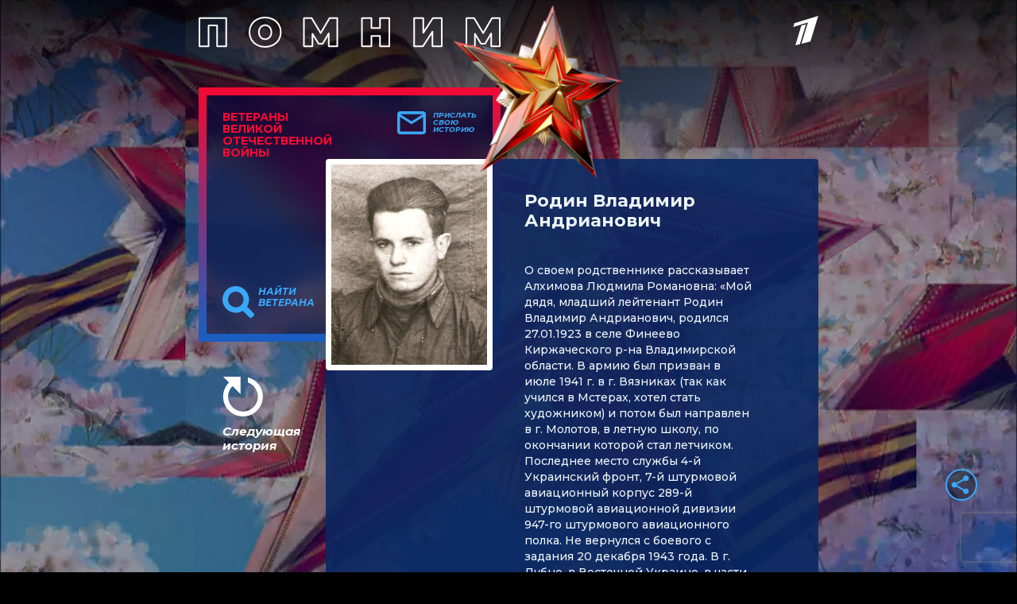

--- FILE ---
content_type: text/html; charset=utf-8
request_url: https://veterani.1tv.ru/id/113207/
body_size: 16538
content:
<html lang="en">

<head>
  <meta charset="UTF-8">
  <meta name="viewport" content="width=device-width, initial-scale=1.0">
  <meta http-equiv="X-UA-Compatible" content="ie=edge">

  <meta name="twitter:card" content="summary_large_image">
  <meta name="twitter:image" content="https://static.1tv.ru/special/veterani/static/templates/images/sharing-image.png">
  <meta name="twitter:title" content="Родин Владимир Андрианович. Истории ветеранов Великой Отечественной войны — Первый канал">
  <meta name="twitter:description" content="Расскажите свою историю о ветеране">

  <meta property="og:title" content="Родин Владимир Андрианович. Истории ветеранов Великой Отечественной войны — Первый канал">
  <meta property="og:description" content="Расскажите свою историю о ветеране">

  <meta property="og:image" content="https://static.1tv.ru/special/veterani/static/templates/images/sharing-image.png">


  <meta property="og:type" content="website">
  <meta property="og:url" content="https://veterani.1tv.ru/">

  <meta property="title" content="Родин Владимир Андрианович. Истории ветеранов Великой Отечественной войны — Первый канал">
  <meta property="description" content="Родин Владимир Андрианович. Истории ветеранов Великой Отечественной войны — Первый канал">
  <link rel="image_src" href="https://static.1tv.ru/special/veterani/static/templates/images/sharing-image.png">

  <link
    href="//static.1tv.ru/assets/web/favicon/android-chrome-192x192-2a696693fb39bede82821de84722b0f0b25da14bac25752140c28dc466a9d192.png"
    rel="icon" sizes="192x192" type="image/png">
  <link
    href="//static.1tv.ru/assets/web/favicon/favicon-96x96-38918f8f7c9fb15cc0eb8f710c296593f6ea162738b1959ef653ef31196aaa87.png"
    rel="icon" sizes="96x96" type="image/png">
  <link
    href="//static.1tv.ru/assets/web/favicon/favicon-32x32-f0d804c26ac5ae07b15c4dcfeaac00d8615dedf78e588bdecf05f76f1e3cb74c.png"
    rel="icon" sizes="32x32" type="image/png">
  <link
    href="//static.1tv.ru/assets/web/favicon/favicon-16x16-63d442297730c003c03ad2e65293b8fdcac9544ed0d72bcc7a38833420b192e9.png"
    rel="icon" sizes="16x16" type="image/png">


  <meta http-equiv="Content-Type" content="text/html; charset=UTF-8">
  <meta name="robots" content="index, follow">
  <meta name="keywords" content="Расскажите свою историю о ветеране">
  <meta name="description" content="Расскажите свою историю о ветеране">
  <link
    href="https://fonts.googleapis.com/css?family=Montserrat:300i,400,500,500i,600,700,700i&amp;display=swap&amp;subset=cyrillic"
    type="text/css" rel="stylesheet">
  <link
    href="https://static.1tv.ru/special/veterani/static/css/template_v1.css"
    type="text/css" data-template-style="true" rel="stylesheet">
  <title>
    Родин Владимир Андрианович. Истории ветеранов Великой Отечественной войны — Первый канал
  </title>




  <style type="text/css">
    .ya-share2,
    .ya-share2 * {
      line-height: normal;
    }

    .ya-share2 :link:hover,
    .ya-share2 :visited:hover {
      color: #000 !important;
    }

    .ya-share2 input {
      color: inherit;
      font: inherit;
      margin: 0;
      line-height: normal;
    }

    .ya-share2__container_size_m {
      font-size: 13px;
    }

    .ya-share2__container_size_m .ya-share2__icon {
      height: 24px;
      width: 24px;
      background-size: 24px 24px;
    }

    .ya-share2__container_size_m .ya-share2__title {
      line-height: 24px;
    }

    .ya-share2__container_size_m .ya-share2__item {
      margin: 5px 4px 5px 0;
    }

    .ya-share2__container_size_m .ya-share2__item:last-child {
      margin-right: 0;
    }

    .ya-share2__container_size_m .ya-share2__counter {
      font-size: 12px;
      line-height: 24px;
      padding: 0 8px;
    }

    .ya-share2__container_size_m .ya-share2__counter:before {
      margin-left: -8px;
    }

    .ya-share2__container_size_m .ya-share2__icon_more:before {
      font-size: 12px;
      line-height: 24px;
    }

    .ya-share2__container_size_m .ya-share2__popup {
      padding: 5px 10px;
    }

    .ya-share2__container_size_m .ya-share2__popup_direction_bottom {
      top: 28px;
    }

    .ya-share2__container_size_m .ya-share2__popup_direction_top {
      bottom: 28px;
    }

    .ya-share2__container_size_m .ya-share2__input_copy {
      width: 140px;
    }

    .ya-share2__container_size_m .ya-share2__badge+.ya-share2__title {
      margin-left: 10px;
    }

    .ya-share2__container_size_s {
      font-size: 12px;
    }

    .ya-share2__container_size_s .ya-share2__icon {
      height: 18px;
      width: 18px;
      background-size: 18px 18px;
    }

    .ya-share2__container_size_s .ya-share2__title {
      line-height: 18px;
    }

    .ya-share2__container_size_s .ya-share2__item {
      margin: 3px 4px 3px 0;
    }

    .ya-share2__container_size_s .ya-share2__item:last-child {
      margin-right: 0;
    }

    .ya-share2__container_size_s .ya-share2__counter {
      font-size: 10px;
      line-height: 18px;
      padding: 0 6px;
    }

    .ya-share2__container_size_s .ya-share2__counter:before {
      margin-left: -6px;
    }

    .ya-share2__container_size_s .ya-share2__icon_more:before {
      font-size: 10px;
      line-height: 18px;
    }

    .ya-share2__container_size_s .ya-share2__popup {
      padding: 3px 6px;
    }

    .ya-share2__container_size_s .ya-share2__popup_direction_bottom {
      top: 21px;
    }

    .ya-share2__container_size_s .ya-share2__popup_direction_top {
      bottom: 21px;
    }

    .ya-share2__container_size_s .ya-share2__input_copy {
      width: 110px;
    }

    .ya-share2__container_size_s .ya-share2__badge+.ya-share2__title {
      margin-left: 6px;
    }

    .ya-share2__list_direction_horizontal>.ya-share2__item {
      display: inline-block;
      vertical-align: top;
      margin-top: 0;
      margin-bottom: 0;
    }

    .ya-share2__list_direction_horizontal>.ya-share2__item>.ya-share2__link>.ya-share2__title {
      display: none;
    }

    .ya-share2__list_direction_vertical>.ya-share2__item {
      display: block;
      margin-right: 0;
    }

    .ya-share2__list_direction_vertical>.ya-share2__item>.ya-share2__link>.ya-share2__badge>.ya-share2__counter {
      display: none;
    }

    .ya-share2__list {
      display: inline-block;
      vertical-align: top;
      padding: 0;
      margin: 0;
      list-style-type: none;
    }

    .ya-share2__item {
      font-family: Arial, sans;
      display: inline-block;
    }

    .ya-share2__item:hover {
      opacity: 0.9;
    }

    .ya-share2__link {
      display: inline-block;
      vertical-align: top;
      text-decoration: none;
      white-space: nowrap;
    }

    .ya-share2__badge {
      display: inline-block;
      vertical-align: top;
      border-radius: 2px;
      color: #fff;
      overflow: hidden;
      position: relative;
    }

    .ya-share2__icon {
      display: inline-block;
      vertical-align: top;
    }

    .ya-share2__icon:active {
      box-shadow: inset 0 2px 0 0 rgba(0, 0, 0, 0.1);
    }

    .ya-share2__counter {
      display: none;
    }

    .ya-share2__counter:before {
      content: "";
      position: absolute;
      width: 1px;
      top: 2px;
      bottom: 2px;
      background: url("[data-uri]") 0 0 repeat-y;
    }

    .ya-share2__counter_visible {
      display: inline-block;
    }

    .ya-share2__counter_total-counter {
      color: #000;
      position: absolute;
      top: 0;
      left: 0;
    }

    .ya-share2__item_total-counter.ya-share2__item_total-counter {
      display: none;
    }

    .ya-share2__item_total-counter.ya-share2__item_total-counter_visible {
      display: inline-block;
    }

    .ya-share2__title {
      display: inline-block;
      color: #000;
      vertical-align: bottom;
    }

    .ya-share2__title:hover {
      color: #f00;
    }

    .ya-share2__item_more {
      position: relative;
    }

    .ya-share2__item_more:hover {
      opacity: 1;
    }

    .ya-share2__icon_more,
    .ya-share2__icon_total-counter {
      background-color: #fff;
      border: 1px solid #cdcdcd;
      box-sizing: border-box;
      position: relative;
    }

    .ya-share2__icon_more:before {
      content: '•••';
      color: #a0a0a0;
      left: 0;
      right: 0;
      top: 0;
      bottom: 0;
      position: absolute;
      text-align: center;
    }

    .ya-share2__popup {
      position: absolute;
      display: none;
      border: 1px solid #e6e6e6;
      z-index: 9999;
      background-color: #fff;
    }

    .ya-share2__popup_direction_bottom {
      box-shadow: 0 10px 20px -5px rgba(0, 0, 0, 0.4);
    }

    .ya-share2__popup_direction_top {
      box-shadow: 0 0 20px -5px rgba(0, 0, 0, 0.4);
    }

    .ya-share2__popup_list-direction_horizontal {
      right: 0;
    }

    .ya-share2__popup_list-direction_vertical {
      left: 0;
    }

    .ya-share2__popup_visible {
      display: block;
    }

    .ya-share2__popup_clipboard .ya-share2__input_copy,
    .ya-share2__link_copy {
      display: none;
    }

    .ya-share2__popup_clipboard .ya-share2__link_copy {
      display: inline-block;
    }

    .ya-share2__item_service_blogger .ya-share2__badge {
      background-color: #fb8f3d;
    }

    .ya-share2__item_service_blogger .ya-share2__icon {
      background: url("data:image/svg+xml,%3Csvg viewBox='0 0 24 24' xmlns='http://www.w3.org/2000/svg'%3E%3Cpath d='M19.896 14.833A5.167 5.167 0 0114.729 20H9.166A5.167 5.167 0 014 14.833V9.167A5.166 5.166 0 019.166 4h2.608a5.167 5.167 0 015.167 5.167l.002.011c.037.536.484.96 1.03.96l.018-.002h.872c.57 0 1.034.463 1.034 1.034l-.001 3.663zM9.038 10.176h2.926a.993.993 0 000-1.987H9.038a.994.994 0 000 1.987zm5.867 3.83H9.032a.94.94 0 000 1.879h5.873a.94.94 0 100-1.88z' fill='%23FFF' fill-rule='evenodd'/%3E%3C/svg%3E");
    }

    .ya-share2__item_service_collections .ya-share2__badge {
      background-color: #eb1c00;
    }

    .ya-share2__item_service_collections .ya-share2__icon {
      background: url("data:image/svg+xml,%3Csvg viewBox='0 0 24 24' xmlns='http://www.w3.org/2000/svg'%3E%3Cpath d='M7 18l5-2.71L17 18V6H7v12z' fill='%23FFF' fill-rule='evenodd'/%3E%3C/svg%3E");
    }

    .ya-share2__item_service_delicious .ya-share2__badge {
      background-color: #31a9ff;
    }

    .ya-share2__item_service_delicious .ya-share2__icon {
      background: url("data:image/svg+xml,%3Csvg viewBox='0 0 24 24' xmlns='http://www.w3.org/2000/svg'%3E%3Cpath d='M4 12h8v8H4zm8-8h8v8h-7.984z' fill='%23FFF' fill-rule='evenodd'/%3E%3C/svg%3E");
    }

    .ya-share2__item_service_digg .ya-share2__badge {
      background-color: #000;
    }

    .ya-share2__item_service_digg .ya-share2__icon {
      background: url("data:image/svg+xml,%3Csvg viewBox='0 0 24 24' xmlns='http://www.w3.org/2000/svg'%3E%3Cpath d='M5.555 10.814V14.1h.96s.18.005.18-.222v-3.287h-.96s-.18-.006-.18.222zm8.032 3.065v-3.287h-.96s-.18-.006-.18.222V14.1h.96s.18.006.18-.222zm-5.306 1.32c0 .227-.18.222-.18.222H4V9.497c0-.227.18-.222.18-.222h2.514V7.222c0-.227.18-.222.18-.222h1.408l-.001 8.199zm2.065 0c0 .227-.18.221-.18.221H8.761V9.496c0-.226.18-.221.18-.221h1.406v5.924zm0-7.103c0 .227-.18.222-.18.222H8.76V7.222c0-.227.18-.222.18-.222h1.408l-.001 1.096zm4.827 9.21c0 .228-.18.223-.18.223h-4.1v-1.096c0-.227.18-.222.18-.222h2.513v-.79h-2.694V9.497c0-.227.18-.222.18-.222l4.102.003v8.029zm4.826 0c0 .228-.18.223-.18.223h-4.1v-1.096c0-.227.18-.222.18-.222h2.514v-.79h-2.695V9.497c0-.227.18-.222.18-.222L20 9.279v8.028zm-1.585-3.427v-3.287h-.96s-.18-.006-.18.222V14.1h.96s.18.006.18-.222z' fill='%23FFF' fill-rule='evenodd'/%3E%3C/svg%3E");
    }

    .ya-share2__item_service_evernote .ya-share2__badge {
      background-color: #24d666;
    }

    .ya-share2__item_service_evernote .ya-share2__icon {
      background: url("data:image/svg+xml,%3Csvg viewBox='0 0 24 24' xmlns='http://www.w3.org/2000/svg'%3E%3Cpath d='M6.277 7.109h1.517c.08 0 .16-.08.16-.16V5.313c0-.28.08-.559.159-.758l.04-.12L5.2 7.348l.16-.08c.239-.12.558-.16.917-.16zm11.654-.28c-.12-.638-.479-.917-.838-1.037-.36-.12-.718-.28-1.676-.4-.759-.08-1.557-.12-2.116-.12-.16-.438-.399-.917-1.317-1.156-.638-.16-1.796-.12-2.155-.08-.559.08-.758.319-.918.479-.16.16-.28.598-.28.878v1.556c0 .48-.318.838-.877.838H6.397c-.32 0-.559.04-.758.12-.16.12-.32.28-.4.4-.2.279-.239.598-.239.957 0 0 0 .28.08.798.04.4.479 3.033.878 3.911.16.36.28.48.599.639.718.32 2.354.639 3.152.758.759.08 1.278.32 1.557-.279 0 0 .04-.16.12-.36a6.3 6.3 0 00.28-1.915c0-.04.079-.04.079 0 0 .36-.08 1.557.838 1.876.36.12 1.118.24 1.876.32.678.079 1.197.358 1.197 2.114 0 1.078-.24 1.238-1.397 1.238-.958 0-1.317.04-1.317-.759 0-.598.599-.558 1.078-.558.2 0 .04-.16.04-.52 0-.398.24-.598 0-.598-1.557-.04-2.475 0-2.475 1.956 0 1.796.679 2.115 2.914 2.115 1.756 0 2.354-.04 3.073-2.275.16-.439.479-1.796.678-4.03.16-1.478-.12-5.788-.319-6.866zm-3.033 4.75c-.2 0-.32 0-.519.04h-.08s-.04 0-.04-.04v-.04c.08-.4.28-.878.878-.878.639.04.799.599.799 1.038v.04c0 .04-.04.04-.04.04-.04 0-.04 0-.04-.04-.28-.08-.599-.12-.958-.16z' fill='%23FFF' fill-rule='evenodd'/%3E%3C/svg%3E");
    }

    .ya-share2__item_service_facebook .ya-share2__badge {
      background-color: #3b5998;
    }

    .ya-share2__item_service_facebook .ya-share2__icon {
      background: url("data:image/svg+xml,%3Csvg viewBox='0 0 24 24' xmlns='http://www.w3.org/2000/svg'%3E%3Cpath d='M13.423 20v-7.298h2.464l.369-2.845h-2.832V8.042c0-.824.23-1.385 1.417-1.385h1.515V4.111A20.255 20.255 0 0014.148 4c-2.183 0-3.678 1.326-3.678 3.76v2.097H8v2.845h2.47V20h2.953z' fill='%23FFF' fill-rule='evenodd'/%3E%3C/svg%3E");
    }

    .ya-share2__item_service_linkedin .ya-share2__badge {
      background-color: #0083be;
    }

    .ya-share2__item_service_linkedin .ya-share2__icon {
      background: url("data:image/svg+xml,%3Csvg viewBox='0 0 24 24' xmlns='http://www.w3.org/2000/svg'%3E%3Cpath d='M4.246 8.954h3.41v10.281h-3.41zm1.725-4.935c-1.167 0-1.929.769-1.929 1.776 0 .987.74 1.777 1.884 1.777h.022c1.19 0 1.93-.79 1.93-1.777-.023-1.007-.74-1.776-1.907-1.776zm10.052 4.715c-1.81 0-2.62.997-3.073 1.698V8.976H9.54c.045.965 0 10.281 0 10.281h3.41v-5.742c0-.307.022-.614.112-.834.246-.613.807-1.25 1.75-1.25 1.233 0 1.727.944 1.727 2.325v5.501h3.41v-5.896c0-3.158-1.683-4.627-3.926-4.627z' fill='%23FFF' fill-rule='evenodd'/%3E%3C/svg%3E");
    }

    .ya-share2__item_service_lj .ya-share2__badge {
      background-color: #0d425a;
    }

    .ya-share2__item_service_lj .ya-share2__icon {
      background: url("data:image/svg+xml,%3Csvg viewBox='0 0 24 24' xmlns='http://www.w3.org/2000/svg'%3E%3Cg fill='none' fill-rule='evenodd'%3E%3Cpath d='M17.815 13.3c.438 2.114.868 4.221 1.306 6.336.037.178-.148.385-.334.311-2.025-.741-4.006-1.49-6.01-2.24a.625.625 0 01-.318-.23l-7.39-8.903c-.067-.082-.082-.215-.06-.32.312-1.23.72-2.143 1.752-3.019C7.799 4.36 8.779 4.1 10.047 4.004c.156-.015.223.014.312.133 2.418 2.909 4.837 5.817 7.248 8.725a.888.888 0 01.208.438z' fill='%23FFF'/%3E%3Cpath d='M6.175 8.462c.69-1.795 2.3-3.004 3.835-3.301l-.185-.223a4.242 4.242 0 00-3.85 3.272l.2.252z' fill='%230D425A'/%3E%3Cpath d='M10.53 5.792c-1.744.326-3.124 1.513-3.851 3.271l.905 1.091c.787-1.78 2.3-2.997 3.836-3.302l-.89-1.06zm2.76 7.827L9.364 8.9a6.119 6.119 0 00-1.269 1.87l4.89 5.89c.289-.385.867-2.359.303-3.041zM9.647 8.633l3.947 4.748c.445.542 2.456.327 3.086-.193l-4.756-5.72c-.793.156-1.587.564-2.277 1.165zm7.308 5.045c-.609.46-1.9.735-2.931.527.074.823-.096 1.892-.616 2.745l1.885.712 1.528.564c.223-.378.542-.608.913-.764l-.35-1.692-.43-2.092z' fill='%230D425A'/%3E%3C/g%3E%3C/svg%3E");
    }

    .ya-share2__item_service_moimir .ya-share2__badge {
      background-color: #168de2;
    }

    .ya-share2__item_service_moimir .ya-share2__icon {
      background: url("data:image/svg+xml,%3Csvg viewBox='0 0 24 24' xmlns='http://www.w3.org/2000/svg'%3E%3Cpath d='M8.889 9.667a1.333 1.333 0 100-2.667 1.333 1.333 0 000 2.667zm6.222 0a1.333 1.333 0 100-2.667 1.333 1.333 0 000 2.667zm4.77 6.108l-1.802-3.028a.879.879 0 00-1.188-.307.843.843 0 00-.313 1.166l.214.36a6.71 6.71 0 01-4.795 1.996 6.711 6.711 0 01-4.792-1.992l.217-.364a.844.844 0 00-.313-1.166.878.878 0 00-1.189.307l-1.8 3.028a.844.844 0 00.312 1.166.88.88 0 001.189-.307l.683-1.147a8.466 8.466 0 005.694 2.18 8.463 8.463 0 005.698-2.184l.685 1.151a.873.873 0 001.189.307.844.844 0 00.312-1.166z' fill='%23FFF' fill-rule='evenodd'/%3E%3C/svg%3E");
    }

    .ya-share2__item_service_odnoklassniki .ya-share2__badge {
      background-color: #eb722e;
    }

    .ya-share2__item_service_odnoklassniki .ya-share2__icon {
      background: url("data:image/svg+xml,%3Csvg viewBox='0 0 24 24' xmlns='http://www.w3.org/2000/svg'%3E%3Cpath d='M11.674 6.536a1.69 1.69 0 00-1.688 1.688c0 .93.757 1.687 1.688 1.687a1.69 1.69 0 001.688-1.687 1.69 1.69 0 00-1.688-1.688zm0 5.763a4.08 4.08 0 01-4.076-4.075 4.08 4.08 0 014.076-4.077 4.08 4.08 0 014.077 4.077 4.08 4.08 0 01-4.077 4.075zm-1.649 3.325a7.633 7.633 0 01-2.367-.98 1.194 1.194 0 011.272-2.022 5.175 5.175 0 005.489 0 1.194 1.194 0 111.272 2.022 7.647 7.647 0 01-2.367.98l2.279 2.28a1.194 1.194 0 01-1.69 1.688l-2.238-2.24-2.24 2.24a1.193 1.193 0 11-1.689-1.689l2.279-2.279' fill='%23FFF' fill-rule='evenodd'/%3E%3C/svg%3E");
    }

    .ya-share2__item_service_pinterest .ya-share2__badge {
      background-color: #c20724;
    }

    .ya-share2__item_service_pinterest .ya-share2__icon {
      background: url("data:image/svg+xml,%3Csvg viewBox='0 0 24 24' xmlns='http://www.w3.org/2000/svg'%3E%3Cpath d='M6 9.742c0 1.58.599 2.986 1.884 3.51.21.087.4.003.46-.23.043-.16.144-.568.189-.738.06-.23.037-.31-.133-.512-.37-.436-.608-1.001-.608-1.802 0-2.322 1.74-4.402 4.53-4.402 2.471 0 3.829 1.508 3.829 3.522 0 2.65-1.174 4.887-2.917 4.887-.963 0-1.683-.795-1.452-1.77.276-1.165.812-2.421.812-3.262 0-.752-.405-1.38-1.24-1.38-.985 0-1.775 1.017-1.775 2.38 0 .867.293 1.454.293 1.454L8.69 16.406c-.352 1.487-.053 3.309-.028 3.492.015.11.155.136.22.054.09-.119 1.262-1.564 1.66-3.008.113-.409.647-2.526.647-2.526.32.61 1.254 1.145 2.248 1.145 2.957 0 4.964-2.693 4.964-6.298C18.4 6.539 16.089 4 12.576 4 8.204 4 6 7.13 6 9.742z' fill='%23FFF' fill-rule='evenodd'/%3E%3C/svg%3E");
    }

    .ya-share2__item_service_pocket .ya-share2__badge {
      background-color: #ee4056;
    }

    .ya-share2__item_service_pocket .ya-share2__icon {
      background: url("data:image/svg+xml,%3Csvg viewBox='0 0 24 24' xmlns='http://www.w3.org/2000/svg'%3E%3Cpath d='M17.9 5c1.159 0 2.1.948 2.1 2.117v5.862c0 .108-.008.215-.024.32.016.156.024.314.024.473 0 3.36-3.582 6.085-8 6.085s-8-2.724-8-6.085c0-.159.008-.317.024-.473a2.148 2.148 0 01-.024-.32V7.117C4 5.948 4.94 5 6.1 5h11.8zM8.596 9.392L12 12.795l3.404-3.403a1.063 1.063 0 011.502 1.502l-4.132 4.131c-.21.21-.486.314-.76.311a1.062 1.062 0 01-.788-.31l-4.132-4.132a1.063 1.063 0 011.502-1.502z' fill='%23FFF' fill-rule='evenodd'/%3E%3C/svg%3E");
    }

    .ya-share2__item_service_qzone .ya-share2__badge {
      background-color: #f5b53c;
    }

    .ya-share2__item_service_qzone .ya-share2__icon {
      background: url("data:image/svg+xml,%3Csvg viewBox='0 0 24 24' xmlns='http://www.w3.org/2000/svg'%3E%3Cpath d='M17.367 14.463s-.105.148-.457.299l-.553.222.597 3.273c.062.282.25.983-.082 1.062-.17.04-.307-.067-.395-.121l-.769-.445-2.675-1.545c-.204-.122-.78-.546-1.093-.489-.205.038-.336.127-.483.216l-.77.445-2.39 1.386-.883.508c-.123.06-.301.058-.394-.025-.07-.063-.09-.253-.063-.388l.19-1.004.572-3.02c.047-.2.237-.975.166-1.137-.048-.107-.173-.196-.261-.267l-.61-.565-2.13-1.983c-.189-.153-.345-.345-.533-.496l-.235-.216c-.062-.078-.165-.235-.09-.369.142-.248.974-.218 1.335-.28l2.682-.31.82-.09c.146-.024.299-.004.413-.063.239-.123.51-.809.636-1.087l1.31-2.714c.151-.297.286-.603.431-.896.075-.15.133-.308.305-.356.162-.045.257.105.312.178.177.235.325.685.451.973l1.29 2.853c.104.238.363.964.54 1.074.266.166.858.108 1.227.172l2.841.292c.355.062 1.245.01 1.36.267.076.17-.072.314-.152.394l-.864.814-1.983 1.868c-.185.164-.77.637-.833.858-.04.14.02.414.088.722a95.62 95.62 0 01-1.182-.029c-.63-.007-2.616-.17-2.713-.178l-.84-.076c-.14-.023-.326.012-.4-.076v-.02c1.727-1.168 3.407-2.416 5.142-3.578l-.006-.044c-.146-.072-.359-.059-.54-.095-.385-.077-.79-.078-1.208-.147-.75-.124-1.59-.114-2.434-.114-1.172 0-2.329.03-3.35.21-.45.079-.894.095-1.309.197-.172.042-.358.03-.49.108l.007.012c.1.027.253.02.381.02l.928.019.808.025.813.032.591.032c.486.075 1.007.036 1.475.114.404.068.804.065 1.182.14.113.022.245.015.33.064v.006c-.039.094-.336.255-.432.318l-1.055.743-2.256 1.62-1.417.992c.003.048.024.035.045.061 1.15.167 2.52.258 3.77.262 1.298.005 2.465-.094 3.118-.193.561-.086 1.082-.147 1.653-.287.325-.08.521-.148.521-.148z' fill='%23FFF' fill-rule='evenodd'/%3E%3C/svg%3E");
    }

    .ya-share2__item_service_reddit .ya-share2__badge {
      background-color: #ff4500;
    }

    .ya-share2__item_service_reddit .ya-share2__icon {
      background: url("data:image/svg+xml,%3Csvg viewBox='0 0 24 24' xmlns='http://www.w3.org/2000/svg'%3E%3Cpath d='M16.542 10.63c-1.105-.636-2.494-1.033-4.025-1.118l.808-2.393 2.182.637c0 .963.78 1.742 1.743 1.742.964 0 1.758-.779 1.758-1.742C19.008 6.78 18.214 6 17.25 6c-.609 0-1.148.326-1.459.793l-2.65-.764a.482.482 0 00-.61.311l-1.063 3.172c-1.516.085-2.905.482-4.01 1.119a1.987 1.987 0 00-1.46-.623A1.995 1.995 0 004 12.004c0 .75.425 1.403 1.035 1.742-.029.17-.043.34-.043.51 0 2.62 3.146 4.744 7.015 4.744 3.855 0 7-2.124 7-4.744 0-.17-.013-.34-.042-.51A1.974 1.974 0 0020 12.004a1.995 1.995 0 00-1.998-1.996 2.01 2.01 0 00-1.46.623zM9.499 12.5a1.01 1.01 0 011.006 1.006.998.998 0 01-1.006.991.986.986 0 01-.992-.991.997.997 0 01.992-1.006zm5.002 0a.998.998 0 00-.992 1.006c0 .552.44.991.992.991a.998.998 0 001.006-.991 1.01 1.01 0 00-1.006-1.006zm-5.3 3.597a.484.484 0 01-.085-.694c.156-.226.482-.255.694-.085.567.44 1.474.68 2.197.68.709 0 1.616-.24 2.197-.68a.484.484 0 01.694.085.496.496 0 01-.085.694c-.737.58-1.885.907-2.806.907-.935 0-2.07-.326-2.806-.907zm8.05-7.59a.757.757 0 01-.752-.75c0-.426.34-.752.751-.752s.752.326.752.751c0 .41-.34.75-.752.75z' fill='%23FFF' fill-rule='evenodd'/%3E%3C/svg%3E");
    }

    .ya-share2__item_service_renren .ya-share2__badge {
      background-color: #1760a7;
    }

    .ya-share2__item_service_renren .ya-share2__icon {
      background: url("data:image/svg+xml,%3Csvg viewBox='0 0 24 24' xmlns='http://www.w3.org/2000/svg'%3E%3Cpath d='M12.019 15.562l-.001-.003-.018.002a.055.055 0 00.019.001zM7.71 12.398l.146-.68c.048-.205.03-.452.03-.692V9.812L7.88 8c-.139 0-.278.043-.393.076-.358.102-.666.201-.962.352-1.158.59-2.022 1.565-2.387 2.944-.343 1.297-.007 2.652.522 3.507.118.19.269.48.44.61.135-.02.272-.15.375-.217a6.06 6.06 0 00.622-.452l.24-.229c.63-.506 1.075-1.346 1.373-2.193zm4.276 3.164h.02a.382.382 0 00-.019-.003v.003zm-3.01-.888l-.258-.575-.088-.264h-.01l-.264.498c-.176.288-.358.574-.557.839a6.5 6.5 0 01-.85.944l-.517.422.012.024.287.14c.206.091.43.173.657.235.788.217 1.811.177 2.545-.053.178-.055.643-.194.739-.305v-.017c-.177-.092-.324-.254-.47-.381a5.573 5.573 0 01-1.225-1.507zm10.884-3.302c-.365-1.379-1.23-2.354-2.387-2.944a5.277 5.277 0 00-.962-.352c-.115-.033-.254-.077-.393-.076l-.005 1.812v1.214c0 .24-.019.487.029.692l.147.68c.297.847.741 1.687 1.372 2.193l.24.23c.196.164.402.309.622.45.103.067.24.198.375.218.171-.13.322-.42.44-.61.529-.855.865-2.21.522-3.507zm-3.66 3.8c-.2-.265-.381-.55-.557-.839l-.264-.498h-.011l-.088.264-.258.575a5.576 5.576 0 01-1.226 1.507c-.145.127-.292.29-.469.38v.018c.096.111.561.25.739.305.734.23 1.757.27 2.545.053a4.85 4.85 0 00.657-.234l.287-.141a1.31 1.31 0 00.012-.024l-.516-.422a6.5 6.5 0 01-.85-.944zm-1.653-2.727c.068-.192.097-.402.146-.61.05-.21.024-.484.024-.727V9.753l-.006-1.741c-.015-.008-.02-.01-.047-.012-.197.047-.326.05-.592.14-.357.102-.685.275-.985.44-.289.16-.53.388-.78.587-.097.077-.199.19-.308.312l.01.01a1.19 1.19 0 00-.01.012l.36.47c.232.359.445.763.581 1.213.326 1.079.182 2.411-.235 3.273a4.9 4.9 0 01-.445.75l-.258.323a.018.018 0 01-.003.007c.004.007.01.016.012.022h.008c.395-.215.686-.574 1.027-.844.189-.15.354-.35.504-.54.404-.514.755-1.046.997-1.73zm-2.55 3.085l-.259-.323a4.903 4.903 0 01-.445-.75c-.417-.862-.561-2.194-.235-3.273.136-.45.35-.854.58-1.214L12 9.501l-.01-.011.01-.01a2.791 2.791 0 00-.308-.313c-.25-.2-.491-.427-.78-.586-.3-.166-.628-.339-.985-.44-.266-.09-.395-.094-.592-.141a.083.083 0 00-.047.012l-.006 1.741v1.355c0 .243-.026.517.024.727.049.208.078.418.146.61.242.684.593 1.216.997 1.73.15.19.315.39.505.54.34.27.63.629 1.026.844h.008c.001-.006.008-.015.012-.022a.019.019 0 01-.003-.007z' fill='%23FFF' fill-rule='evenodd'/%3E%3C/svg%3E");
    }

    .ya-share2__item_service_sinaWeibo .ya-share2__badge {
      background-color: #c53220;
    }

    .ya-share2__item_service_sinaWeibo .ya-share2__icon {
      background: url("data:image/svg+xml,%3Csvg viewBox='0 0 24 24' xmlns='http://www.w3.org/2000/svg'%3E%3Cpath d='M10.266 14.696c-.103.421.55.447.64.063.037-.191-.103-.332-.282-.332-.167 0-.333.128-.358.269zm-.128.945c.102-.498-.307-.869-.793-.843-.46.038-.843.358-.92.754-.115.511.307.882.793.844.46-.026.843-.345.92-.755zm3.797-3.157c-1.586-.997-3.707-1.01-5.42-.447-.857.28-1.764.818-2.301 1.495-.627.793-.882 1.815-.23 2.8.958 1.431 3.413 2.033 5.675 1.508 1.33-.307 2.749-1.048 3.35-2.326.562-1.177-.052-2.378-1.074-3.03zm-3.17.498c.945.167 1.7.755 1.827 1.739.243 1.854-2.173 3.336-4.026 2.327a1.933 1.933 0 01-.742-2.723c.435-.767 1.266-1.266 2.148-1.355a2.75 2.75 0 01.793.012zm6.11-.37c-.268-.18-.538-.281-.856-.383-.308-.103-.359-.154-.243-.46.076-.218.14-.41.166-.666.14-1.15-.793-1.495-1.854-1.406-.498.039-.92.167-1.355.307-.281.09-.806.384-.92.205-.064-.09.013-.23.038-.32.166-.626.23-1.496-.384-1.88-.447-.28-1.227-.204-1.7-.038-2.556.87-6.455 4.552-5.663 7.479.18.664.55 1.163.908 1.521 1.061 1.061 2.71 1.65 4.231 1.866 1.112.154 2.263.14 3.375-.064 1.815-.332 3.554-1.15 4.679-2.607.754-.972.997-2.352 0-3.235a3.334 3.334 0 00-.422-.319zm1.623-3.682c.652 1.483-.064 2.148.166 2.66.192.421.767.46 1.023.14.191-.243.294-.959.307-1.278a4.193 4.193 0 00-1.125-3.12c-.984-1.073-2.276-1.444-3.694-1.303-.256.025-.46.064-.601.217-.332.358-.166.882.294.959.384.063 1.342-.23 2.416.396.498.307.971.792 1.214 1.33zm-3.45-.562c-.282.345-.078.87.408.856.294-.012.358-.05.677.051.307.103.626.448.64.857.025.268-.282.895.32 1.061a.523.523 0 00.536-.166c.115-.128.166-.371.192-.575.089-.857-.333-1.598-1.01-2.02-.384-.23-1.445-.46-1.764-.064z' fill='%23FFF' fill-rule='evenodd'/%3E%3C/svg%3E");
    }

    .ya-share2__item_service_skype .ya-share2__badge {
      background-color: #00aff0;
    }

    .ya-share2__item_service_skype .ya-share2__icon {
      background: url("data:image/svg+xml,%3Csvg viewBox='0 0 24 24' xmlns='http://www.w3.org/2000/svg'%3E%3Cpath d='M19.537 13.698c.115-.52.176-1.06.176-1.614 0-4.155-3.415-7.524-7.63-7.524-.444 0-.88.038-1.304.11A4.444 4.444 0 008.425 4C5.981 4 4 5.954 4 8.364c0 .805.222 1.56.608 2.207a7.428 7.428 0 00-.155 1.513c0 4.156 3.416 7.4 7.63 7.4.477 0 .944-.044 1.397-.126.623.33 1.335.642 2.092.642 2.444 0 4.425-1.953 4.425-4.364a4.3 4.3 0 00-.46-1.938zm-3.974 1.457c-.294.418-.725.747-1.293.984-.567.238-1.239.356-2.016.356-.933 0-1.702-.162-2.308-.486a2.986 2.986 0 01-1.047-.934c-.268-.39-.403-.768-.403-1.137 0-.213.08-.395.242-.547a.855.855 0 01.615-.229.76.76 0 01.512.178c.14.119.26.294.358.527.12.278.25.51.39.695.139.185.336.34.589.46.254.12.587.18 1 .18.566 0 1.027-.12 1.382-.364.354-.243.532-.547.532-.91a.919.919 0 00-.287-.702 1.88 1.88 0 00-.741-.412 13.21 13.21 0 00-1.216-.303c-.678-.146-1.247-.318-1.703-.513-.458-.196-.822-.463-1.09-.8-.269-.34-.403-.759-.403-1.26 0-.48.142-.904.426-1.275.283-.372.693-.658 1.23-.858.537-.2 1.17-.299 1.895-.299.58 0 1.082.066 1.505.198.423.133.774.309 1.053.528.28.22.484.45.612.691.13.24.194.477.194.705 0 .21-.08.4-.241.567a.8.8 0 01-.603.252c-.22 0-.386-.05-.5-.151-.114-.101-.237-.266-.37-.495a2.27 2.27 0 00-.618-.768c-.241-.184-.627-.276-1.16-.276-.494 0-.893.1-1.196.3-.303.199-.455.44-.455.72 0 .173.053.324.155.45.103.128.245.235.426.326.18.091.363.162.547.214.185.052.49.126.916.225a15.47 15.47 0 011.446.38c.432.138.8.307 1.103.503.302.198.54.45.709.752.17.302.255.673.255 1.111 0 .525-.148.998-.442 1.417z' fill='%23FFF' fill-rule='evenodd'/%3E%3C/svg%3E");
    }

    .ya-share2__item_service_surfingbird .ya-share2__badge {
      background-color: #30baff;
    }

    .ya-share2__item_service_surfingbird .ya-share2__icon {
      background: url("data:image/svg+xml,%3Csvg viewBox='0 0 24 24' xmlns='http://www.w3.org/2000/svg'%3E%3Cpath d='M17.315 8.49l-.214 1.987-3.436 3.382h-1.826l-.698 1.826v2.523l-2.47-.698 2.846-5.1L4 8.167l5.638.752L6.899 5l7.463 4.027 2.202-2.47h1.02L20 7.631z' fill='%23FFF' fill-rule='evenodd'/%3E%3C/svg%3E");
    }

    .ya-share2__item_service_telegram .ya-share2__badge {
      background-color: #64a9dc;
    }

    .ya-share2__item_service_telegram .ya-share2__icon {
      background: url("data:image/svg+xml,%3Csvg viewBox='0 0 24 24' xmlns='http://www.w3.org/2000/svg'%3E%3Cpath d='M18.92 6.089L4.747 11.555c-.967.388-.962.928-.176 1.168l3.534 1.104 1.353 4.146c.164.454.083.634.56.634.368 0 .53-.168.736-.368.13-.127.903-.88 1.767-1.719l3.677 2.717c.676.373 1.165.18 1.333-.628l2.414-11.374c.247-.99-.378-1.44-1.025-1.146zM8.66 13.573l7.967-5.026c.398-.242.763-.112.463.154l-6.822 6.155-.265 2.833-1.343-4.116z' fill='%23FFF' fill-rule='evenodd'/%3E%3C/svg%3E");
    }

    .ya-share2__item_service_tencentWeibo .ya-share2__badge {
      background-color: #53a9d7;
    }

    .ya-share2__item_service_tencentWeibo .ya-share2__icon {
      background: url("data:image/svg+xml,%3Csvg viewBox='0 0 24 24' xmlns='http://www.w3.org/2000/svg'%3E%3Cpath d='M8.813 6.01a4.397 4.397 0 00-4.326 6.121c.087.199.312.29.511.2a.382.382 0 00.206-.51 3.566 3.566 0 01-.286-1.668A3.616 3.616 0 018.76 6.79a3.615 3.615 0 013.366 3.84 3.615 3.615 0 01-4.65 3.218.39.39 0 00-.486.263.394.394 0 00.262.485c.315.093.647.152.977.174a4.397 4.397 0 004.677-4.087A4.398 4.398 0 008.813 6.01zm-1.348 5.658a1.67 1.67 0 10-.46-.655c-.274.27-.565.59-.854.966-1.022 1.315-2.224 3.694-2.148 7.007.006.204.157.484.355.497l.04.002c.213.015.394-.301.391-.516-.064-2.458.6-4.662 1.955-6.423.242-.316.488-.626.72-.878zm12.388 4.106c-1.307-.48-2.302-1.27-2.95-2.352a4.873 4.873 0 01-.354-.71.819.819 0 00.337-.36.829.829 0 00-.395-1.098.822.822 0 00-1.098.392.822.822 0 00.724 1.177c.091.237.218.516.39.81.483.812 1.431 1.912 3.196 2.558a.226.226 0 00.278-.113c0-.006.005-.01.007-.022a.224.224 0 00-.135-.282zm-3.767-1.676a2.04 2.04 0 01-1.707-3.042 2.039 2.039 0 012.784-.787 2.04 2.04 0 01.786 2.783 1.92 1.92 0 01-.268.378.223.223 0 00.014.314c.09.082.234.074.313-.016a2.489 2.489 0 10-4.017-2.89 2.493 2.493 0 002.08 3.708.224.224 0 00.015-.448z' fill='%23FFF' fill-rule='evenodd'/%3E%3C/svg%3E");
    }

    .ya-share2__item_service_tumblr .ya-share2__badge {
      background-color: #547093;
    }

    .ya-share2__item_service_tumblr .ya-share2__icon {
      background: url("data:image/svg+xml,%3Csvg viewBox='0 0 24 24' xmlns='http://www.w3.org/2000/svg'%3E%3Cpath d='M12.72 7.7h3.699v2.857h-3.7v4.102c0 .928-.01 1.463.087 1.726.098.262.343.534.61.69.355.213.758.32 1.214.32.81 0 1.616-.264 2.417-.79v2.522c-.683.322-1.302.55-1.857.678a7.94 7.94 0 01-1.798.195 4.905 4.905 0 01-1.724-.276 4.215 4.215 0 01-1.438-.79c-.399-.343-.673-.706-.826-1.09-.154-.386-.23-.945-.23-1.676v-5.611H7V8.29c.628-.203 1.357-.496 1.804-.877.45-.382.809-.84 1.08-1.374.272-.534.459-1.214.56-2.039h2.276v3.7z' fill='%23FFF' fill-rule='evenodd'/%3E%3C/svg%3E");
    }

    .ya-share2__item_service_twitter .ya-share2__badge {
      background-color: #00aced;
    }

    .ya-share2__item_service_twitter .ya-share2__icon {
      background: url("data:image/svg+xml,%3Csvg viewBox='0 0 24 24' xmlns='http://www.w3.org/2000/svg'%3E%3Cpath d='M20 7.539a6.56 6.56 0 01-1.885.517 3.294 3.294 0 001.443-1.816 6.575 6.575 0 01-2.085.796 3.283 3.283 0 00-5.593 2.994A9.32 9.32 0 015.114 6.6a3.28 3.28 0 001.016 4.382 3.274 3.274 0 01-1.487-.41v.041a3.285 3.285 0 002.633 3.218 3.305 3.305 0 01-1.482.056 3.286 3.286 0 003.066 2.28A6.585 6.585 0 014 17.524 9.291 9.291 0 009.032 19c6.038 0 9.34-5 9.34-9.337 0-.143-.004-.285-.01-.425A6.672 6.672 0 0020 7.538z' fill='%23FFF' fill-rule='evenodd'/%3E%3C/svg%3E");
    }

    .ya-share2__item_service_viber .ya-share2__badge {
      background-color: #7b519d;
    }

    .ya-share2__item_service_viber .ya-share2__icon {
      background: url("data:image/svg+xml,%3Csvg viewBox='0 0 24 24' xmlns='http://www.w3.org/2000/svg'%3E%3Cg fill='%23FFF' fill-rule='evenodd'%3E%3Cpath d='M18.434 15.574c-.484-.391-1.002-.743-1.511-1.102-1.016-.718-1.945-.773-2.703.38-.426.648-1.021.677-1.644.392-1.718-.782-3.044-1.989-3.821-3.743-.344-.777-.34-1.473.465-2.022.425-.29.854-.634.82-1.268-.045-.828-2.043-3.593-2.832-3.885a1.429 1.429 0 00-.984 0C4.373 4.95 3.606 6.48 4.34 8.292c2.19 5.405 6.043 9.167 11.349 11.463.302.13.638.183.808.23 1.208.012 2.623-1.158 3.032-2.318.393-1.117-.438-1.56-1.096-2.093zM12.485 4.88c3.879.6 5.668 2.454 6.162 6.38.045.363-.09.909.426.919.538.01.408-.528.413-.89.045-3.699-3.163-7.127-6.888-7.253-.281.04-.863-.195-.9.438-.024.427.466.357.787.406z'/%3E%3Cpath d='M13.244 5.957c-.373-.045-.865-.222-.953.299-.09.546.458.49.811.57 2.395.538 3.23 1.414 3.624 3.802.057.349-.057.89.532.8.436-.066.278-.53.315-.802.02-2.293-1.936-4.38-4.329-4.669z'/%3E%3Cpath d='M13.464 7.832c-.249.006-.493.033-.585.3-.137.4.152.496.446.544.983.158 1.5.74 1.598 1.725.027.268.195.484.452.454.356-.043.389-.361.378-.664.017-1.106-1.227-2.385-2.289-2.359z'/%3E%3C/g%3E%3C/svg%3E");
    }

    .ya-share2__item_service_vkontakte .ya-share2__badge {
      background-color: #4680c2;
    }

    .ya-share2__item_service_vkontakte .ya-share2__icon {
      background: url("data:image/svg+xml,%3Csvg viewBox='0 0 24 24' xmlns='http://www.w3.org/2000/svg'%3E%3Cpath d='M19.623 7.66c.12-.372 0-.643-.525-.643h-1.745c-.44 0-.644.237-.763.491 0 0-.898 2.17-2.152 3.576-.406.406-.593.542-.813.542-.119 0-.271-.136-.271-.508V7.644c0-.44-.136-.644-.509-.644H10.1c-.27 0-.44.203-.44.407 0 .423.627.525.694 1.711v2.576c0 .559-.101.66-.322.66-.593 0-2.033-2.185-2.897-4.676-.17-.492-.339-.678-.78-.678H4.593C4.085 7 4 7.237 4 7.491c0 .458.593 2.762 2.762 5.813 1.44 2.084 3.49 3.202 5.338 3.202 1.118 0 1.254-.254 1.254-.678v-1.575c0-.509.101-.594.457-.594.254 0 .712.136 1.746 1.136 1.186 1.186 1.39 1.728 2.05 1.728h1.745c.509 0 .746-.254.61-.745-.152-.492-.728-1.203-1.474-2.05-.407-.475-1.017-1-1.203-1.255-.254-.339-.186-.474 0-.78-.017 0 2.118-3.015 2.338-4.032' fill='%23FFF' fill-rule='evenodd'/%3E%3C/svg%3E");
    }

    .ya-share2__item_service_whatsapp .ya-share2__badge {
      background-color: #65bc54;
    }

    .ya-share2__item_service_whatsapp .ya-share2__icon {
      background: url("data:image/svg+xml,%3Csvg viewBox='0 0 24 24' xmlns='http://www.w3.org/2000/svg'%3E%3Cpath d='M20 11.794c0 4.304-3.517 7.794-7.855 7.794a7.87 7.87 0 01-3.796-.97L4 20l1.418-4.182a7.714 7.714 0 01-1.127-4.024C4.29 7.489 7.807 4 12.145 4S20 7.49 20 11.794zm-7.855-6.553c-3.641 0-6.603 2.94-6.603 6.553A6.48 6.48 0 006.8 15.636l-.825 2.433 2.537-.806a6.6 6.6 0 003.633 1.084c3.642 0 6.604-2.94 6.604-6.553s-2.962-6.553-6.604-6.553zm3.967 8.348c-.049-.08-.177-.128-.37-.223-.192-.095-1.139-.558-1.315-.621-.177-.064-.305-.096-.434.095a10.92 10.92 0 01-.61.749c-.112.128-.224.143-.416.048-.193-.096-.813-.297-1.549-.948a5.76 5.76 0 01-1.07-1.323c-.113-.191-.013-.295.084-.39.086-.086.192-.223.289-.334.096-.112.128-.191.192-.319s.032-.239-.016-.335c-.048-.095-.433-1.035-.594-1.418-.16-.382-.32-.318-.433-.318-.112 0-.24-.016-.369-.016a.71.71 0 00-.513.239c-.177.19-.674.653-.674 1.593s.69 1.848.786 1.976c.096.127 1.332 2.119 3.289 2.884 1.958.764 1.958.51 2.31.477.353-.031 1.14-.461 1.3-.908.16-.446.16-.829.113-.908z' fill='%23FFF' fill-rule='evenodd'/%3E%3C/svg%3E");
    }
  </style>
</head>

<body class="detail-page">

  <header class="header">
    <div class="container">
      <div class="container_inner__header">
        <div class="row">
          <div class="col remember">
            <a href="/"></a>
          </div>
          <div class="col star">
            <div class="image"><a href="/"></a></div>
          </div>
          <div class="col victory">
            <a href="/"></a>
          </div>
          <div class="col logo-1tv">
            <a href="//1tv.ru"></a>
          </div>
        </div>
      </div>
    </div>
  </header>

  <main>




    <div class="container">

      <div class="container_inner__main">
        <div class="block block_about">Ветераны великой отечественной войны</div>
        <div class="block block_questionnaire"><a href="/questionnaire/">Прислать свою историю</a></div>
        <div class="block block_search"><a href="" class="block_search__link">Найти ветерана</a></div>
        <div class="block block_next"><a href="/id/87861/">Следующая история</a></div>
      </div>
      <div class="container_inner__secondary">
        <div class="row row_veteran">
          <div class="col block block_photo">
            <img src="/image/vjQUim/CIgRYQpJYObk.JPG" alt="Родин Владимир Андрианович">
          </div>
          <div class="col block block_about">
            <h1 class="block block_about__title">
              Родин Владимир Андрианович
            </h1>
            <div class="block block_about__text"><p>О своем родственнике рассказывает Алхимова Людмила Романовна: «Мой дядя, младший лейтенант Родин Владимир Андрианович, родился 27.01.1923 в селе Финеево Киржаческого р-на Владимирской области. В армию был призван в июле 1941 г. в г. Вязниках (так как учился в Мстерах, хотел стать художником) и потом был направлен в г. Молотов, в летную школу, по окончании которой стал летчиком. Последнее место службы 4-й Украинский фронт, 7-й штурмовой авиационный корпус 289-й штурмовой авиационной дивизии 947-го штурмового авиационного  полка. Не вернулся с боевого с задания 20 декабря 1943 года. В г. Дубно, в Восточной Украине, в части, есть обелиск с именами погибших бойцов в 1943 году.  Сведения о последнем месте службы я нашла через «Мемориал»».</p></div>
          </div>
        </div>
        <div class="row row_sender">
          <div class="col block block_sender">
            Отправитель:
          </div>
          <div class="col block block_sender__text">
            Алхимова Людмила Романовна
            
            <a class="block_sender__link" href="#">Связаться с отправителем</a>
            <!-- qform -->
            <div class="block_sender__form" style="display:none;" data-formid="form_7S88QaMgF6ZPYju0fMGjcUU-UkTb4bQw"></div>
            <script>
              (function () {
                var button = document.querySelector('.block_sender__link');
                var form = document.querySelector('.block_sender__form');
                var head = document.querySelector('head');
                var tag = document.createElement('script')
                tag.src = '//cdn.qform.io/forms.js?v=' + new Date().getTime() / 1000;
                head.appendChild(tag);

                button.addEventListener('click', function (event) {
                  event.preventDefault();
                  button.remove();
                  form.style.display = "block";
                });
              })();
            </script>
            <!-- qform end -->

            <!-- Меняем поле -->
            <script>
              document.addEventListener("DOMContentLoaded", function() {
                const observer = new MutationObserver(() => {
                const inputField = document.querySelector("input[name='veteran_id']");

                if (inputField) {
                  inputField.value = "113207";
                  observer.disconnect();
                }
                });

                const targetNode = document.querySelector("[data-formid='form_7S88QaMgF6ZPYju0fMGjcUU-UkTb4bQw']");
                if (targetNode) {
                observer.observe(targetNode, { childList: true, subtree: true });
                }
              });
              </script>
            
          </div>
        </div>
      </div>
      <div class="block_next-mobile"><a href="/id/87861/">Следующая история</a></div>

    </div>


  </main>

  <div class="background_wrapper">
    <video class="background" width="100%" height="auto" muted="muted" preload="auto" autoplay="autoplay" loop="loop"
      poster="https://static.1tv.ru/special/veterani/static/templates/images/background-second.jpg">
      <source src="https://static.1tv.ru/special/veterani/static/templates/video/background-second.webm" type="video/webm">
      <source src="https://static.1tv.ru/special/veterani/static/templates/video/background-second.mp4" type="video/mp4">
    </video>
  </div>

  <div class="share">
    <div id="ya-share2" href="#" title="Поделиться" data-services="vkontakte,odnoklassniki" data-popup-direction="top"
      data-limit="0" class="ya-share2 ya-share2_inited">
      <div class="ya-share2__container ya-share2__container_size_m">
        <ul class="ya-share2__list ya-share2__list_direction_horizontal">
          <li class="ya-share2__item ya-share2__item_more"><a class="ya-share2__link ya-share2__link_more"
              href="#"><span class="ya-share2__badge ya-share2__badge_more"><span
                  class="ya-share2__icon ya-share2__icon_more"></span></span></a>
            <div class="ya-share2__popup ya-share2__popup_direction_top ya-share2__popup_list-direction_horizontal">
              <ul class="ya-share2__list ya-share2__list_direction_vertical">
                <li class="ya-share2__item ya-share2__item_service_vkontakte"><a class="ya-share2__link"
                    href="https://vk.com/share.php?url=https%3A%2F%2Fveterani.1tv.ru%2Fid%2F16961%2F&amp;title=%D0%98%D1%81%D1%82%D0%BE%D1%80%D0%B8%D0%B8%20%D0%B2%D0%B5%D1%82%D0%B5%D1%80%D0%B0%D0%BD%D0%BE%D0%B2%20%D0%92%D0%B5%D0%BB%D0%B8%D0%BA%D0%BE%D0%B9%20%D0%9E%D1%82%D0%B5%D1%87%D0%B5%D1%81%D1%82%D0%B2%D0%B5%D0%BD%D0%BD%D0%BE%D0%B9%20%D0%B2%D0%BE%D0%B9%D0%BD%D1%8B&amp;utm_source=share2"
                    rel="nofollow noopener" target="_blank" title="ВКонтакте"><span class="ya-share2__badge"><span
                        class="ya-share2__icon"></span><span class="ya-share2__counter"></span></span><span
                      class="ya-share2__title">ВКонтакте</span></a></li>
                <li class="ya-share2__item ya-share2__item_service_odnoklassniki"><a class="ya-share2__link"
                    href="https://connect.ok.ru/offer?url=https%3A%2F%2Fveterani.1tv.ru%2Fid%2F16961%2F&amp;title=%D0%98%D1%81%D1%82%D0%BE%D1%80%D0%B8%D0%B8%20%D0%B2%D0%B5%D1%82%D0%B5%D1%80%D0%B0%D0%BD%D0%BE%D0%B2%20%D0%92%D0%B5%D0%BB%D0%B8%D0%BA%D0%BE%D0%B9%20%D0%9E%D1%82%D0%B5%D1%87%D0%B5%D1%81%D1%82%D0%B2%D0%B5%D0%BD%D0%BD%D0%BE%D0%B9%20%D0%B2%D0%BE%D0%B9%D0%BD%D1%8B&amp;utm_source=share2"
                    rel="nofollow noopener" target="_blank" title="Одноклассники"><span class="ya-share2__badge"><span
                        class="ya-share2__icon"></span><span class="ya-share2__counter"></span></span><span
                      class="ya-share2__title">Одноклассники</span></a></li>
                <li class="ya-share2__item ya-share2__item_copy"><a class="ya-share2__link ya-share2__link_copy"
                    href="#" title="Скопировать ссылку"><span class="ya-share2__title">Скопировать
                      ссылку</span></a><input class="ya-share2__input_copy" value="https://veterani.1tv.ru/id/16961/">
                </li>
              </ul>
            </div>
          </li>
        </ul>
      </div>
    </div>
  </div>

  <div class="popup search-popup">
    <div class="popup_inner">

      <form action="/search/">
        <input type="text" name="q" value="" placeholder="Найти ветерана" autocomplete="off">
        <input type="submit" name="s" value="">
      </form>

    </div>
    <a class="popup_close__link close" href=""></a>
  </div>

  <!-- Yandex.Metrika counter -->
  <noscript>
    <div><img src="https://mc.yandex.ru/watch/62403784" style="position:absolute; left:-9999px;" alt="" /></div>
  </noscript>
  <!-- /Yandex.Metrika counter -->

  <!-- Mediascope counter -->
  <!-- /Mediascope counter -->
  <script async="" src="https://tns-counter.ru/ncc/counter.js"></script>
  <script async="" src="https://mc.yandex.ru/metrika/tag.js"></script>
  <script type="text/javascript"
    src="https://static.1tv.ru/special/veterani/static/js/template_v1.js"></script>


  <script type="text/javascript">
    (function (m, e, t, r, i, k, a) {
      m[i] = m[i] || function () { (m[i].a = m[i].a || []).push(arguments) };
      m[i].l = 1 * new Date(); k = e.createElement(t), a = e.getElementsByTagName(t)[0], k.async = 1, k.src = r, a.parentNode.insertBefore(k, a)
    })
      (window, document, "script", "https://mc.yandex.ru/metrika/tag.js", "ym");

    ym(62403784, "init", {
      clickmap: true,
      trackLinks: true,
      accurateTrackBounce: true,
      webvisor: true
    });
  </script>
  <script>
    (function (counterHostname) {
      window.MSCounter = {
        counterHostname: counterHostname
      };
      window.mscounterCallbacks = window.mscounterCallbacks || [];
      window.mscounterCallbacks.push(function () {
        msCounterExampleCom = new MSCounter.counter({
          'account': '1tv',
          'tmsec': '1tv',
          'autohit': true
        });
      });
      var newScript = document.createElement('script');
      newScript.async = true;
      newScript.src = counterHostname + '/ncc/counter.js';
      var referenceNode = document.querySelector('script');
      if (referenceNode) {
        referenceNode.parentNode.insertBefore(newScript, referenceNode);
      } else {
        document.firstElementChild.appendChild(newScript);
      }
    })('https://tns-counter.ru');
  </script>


</body>

</html>

--- FILE ---
content_type: text/html
request_url: https://tns-counter.ru/nc01a**R%3Eundefined*1tv/ru/UTF-8/tmsec=1tv/481223891***
body_size: 14
content:
E6246F166971A064G1769054308:E6246F166971A064G1769054308

--- FILE ---
content_type: text/html; charset=utf-8
request_url: https://www.google.com/recaptcha/api2/anchor?ar=1&k=6LcJQm0pAAAAAOKTfX-HJv1i1QnQhK_JZDMmzv_i&co=aHR0cHM6Ly92ZXRlcmFuaS4xdHYucnU6NDQz&hl=en&v=PoyoqOPhxBO7pBk68S4YbpHZ&size=invisible&anchor-ms=20000&execute-ms=30000&cb=c4mzkn6y9gj3
body_size: 48847
content:
<!DOCTYPE HTML><html dir="ltr" lang="en"><head><meta http-equiv="Content-Type" content="text/html; charset=UTF-8">
<meta http-equiv="X-UA-Compatible" content="IE=edge">
<title>reCAPTCHA</title>
<style type="text/css">
/* cyrillic-ext */
@font-face {
  font-family: 'Roboto';
  font-style: normal;
  font-weight: 400;
  font-stretch: 100%;
  src: url(//fonts.gstatic.com/s/roboto/v48/KFO7CnqEu92Fr1ME7kSn66aGLdTylUAMa3GUBHMdazTgWw.woff2) format('woff2');
  unicode-range: U+0460-052F, U+1C80-1C8A, U+20B4, U+2DE0-2DFF, U+A640-A69F, U+FE2E-FE2F;
}
/* cyrillic */
@font-face {
  font-family: 'Roboto';
  font-style: normal;
  font-weight: 400;
  font-stretch: 100%;
  src: url(//fonts.gstatic.com/s/roboto/v48/KFO7CnqEu92Fr1ME7kSn66aGLdTylUAMa3iUBHMdazTgWw.woff2) format('woff2');
  unicode-range: U+0301, U+0400-045F, U+0490-0491, U+04B0-04B1, U+2116;
}
/* greek-ext */
@font-face {
  font-family: 'Roboto';
  font-style: normal;
  font-weight: 400;
  font-stretch: 100%;
  src: url(//fonts.gstatic.com/s/roboto/v48/KFO7CnqEu92Fr1ME7kSn66aGLdTylUAMa3CUBHMdazTgWw.woff2) format('woff2');
  unicode-range: U+1F00-1FFF;
}
/* greek */
@font-face {
  font-family: 'Roboto';
  font-style: normal;
  font-weight: 400;
  font-stretch: 100%;
  src: url(//fonts.gstatic.com/s/roboto/v48/KFO7CnqEu92Fr1ME7kSn66aGLdTylUAMa3-UBHMdazTgWw.woff2) format('woff2');
  unicode-range: U+0370-0377, U+037A-037F, U+0384-038A, U+038C, U+038E-03A1, U+03A3-03FF;
}
/* math */
@font-face {
  font-family: 'Roboto';
  font-style: normal;
  font-weight: 400;
  font-stretch: 100%;
  src: url(//fonts.gstatic.com/s/roboto/v48/KFO7CnqEu92Fr1ME7kSn66aGLdTylUAMawCUBHMdazTgWw.woff2) format('woff2');
  unicode-range: U+0302-0303, U+0305, U+0307-0308, U+0310, U+0312, U+0315, U+031A, U+0326-0327, U+032C, U+032F-0330, U+0332-0333, U+0338, U+033A, U+0346, U+034D, U+0391-03A1, U+03A3-03A9, U+03B1-03C9, U+03D1, U+03D5-03D6, U+03F0-03F1, U+03F4-03F5, U+2016-2017, U+2034-2038, U+203C, U+2040, U+2043, U+2047, U+2050, U+2057, U+205F, U+2070-2071, U+2074-208E, U+2090-209C, U+20D0-20DC, U+20E1, U+20E5-20EF, U+2100-2112, U+2114-2115, U+2117-2121, U+2123-214F, U+2190, U+2192, U+2194-21AE, U+21B0-21E5, U+21F1-21F2, U+21F4-2211, U+2213-2214, U+2216-22FF, U+2308-230B, U+2310, U+2319, U+231C-2321, U+2336-237A, U+237C, U+2395, U+239B-23B7, U+23D0, U+23DC-23E1, U+2474-2475, U+25AF, U+25B3, U+25B7, U+25BD, U+25C1, U+25CA, U+25CC, U+25FB, U+266D-266F, U+27C0-27FF, U+2900-2AFF, U+2B0E-2B11, U+2B30-2B4C, U+2BFE, U+3030, U+FF5B, U+FF5D, U+1D400-1D7FF, U+1EE00-1EEFF;
}
/* symbols */
@font-face {
  font-family: 'Roboto';
  font-style: normal;
  font-weight: 400;
  font-stretch: 100%;
  src: url(//fonts.gstatic.com/s/roboto/v48/KFO7CnqEu92Fr1ME7kSn66aGLdTylUAMaxKUBHMdazTgWw.woff2) format('woff2');
  unicode-range: U+0001-000C, U+000E-001F, U+007F-009F, U+20DD-20E0, U+20E2-20E4, U+2150-218F, U+2190, U+2192, U+2194-2199, U+21AF, U+21E6-21F0, U+21F3, U+2218-2219, U+2299, U+22C4-22C6, U+2300-243F, U+2440-244A, U+2460-24FF, U+25A0-27BF, U+2800-28FF, U+2921-2922, U+2981, U+29BF, U+29EB, U+2B00-2BFF, U+4DC0-4DFF, U+FFF9-FFFB, U+10140-1018E, U+10190-1019C, U+101A0, U+101D0-101FD, U+102E0-102FB, U+10E60-10E7E, U+1D2C0-1D2D3, U+1D2E0-1D37F, U+1F000-1F0FF, U+1F100-1F1AD, U+1F1E6-1F1FF, U+1F30D-1F30F, U+1F315, U+1F31C, U+1F31E, U+1F320-1F32C, U+1F336, U+1F378, U+1F37D, U+1F382, U+1F393-1F39F, U+1F3A7-1F3A8, U+1F3AC-1F3AF, U+1F3C2, U+1F3C4-1F3C6, U+1F3CA-1F3CE, U+1F3D4-1F3E0, U+1F3ED, U+1F3F1-1F3F3, U+1F3F5-1F3F7, U+1F408, U+1F415, U+1F41F, U+1F426, U+1F43F, U+1F441-1F442, U+1F444, U+1F446-1F449, U+1F44C-1F44E, U+1F453, U+1F46A, U+1F47D, U+1F4A3, U+1F4B0, U+1F4B3, U+1F4B9, U+1F4BB, U+1F4BF, U+1F4C8-1F4CB, U+1F4D6, U+1F4DA, U+1F4DF, U+1F4E3-1F4E6, U+1F4EA-1F4ED, U+1F4F7, U+1F4F9-1F4FB, U+1F4FD-1F4FE, U+1F503, U+1F507-1F50B, U+1F50D, U+1F512-1F513, U+1F53E-1F54A, U+1F54F-1F5FA, U+1F610, U+1F650-1F67F, U+1F687, U+1F68D, U+1F691, U+1F694, U+1F698, U+1F6AD, U+1F6B2, U+1F6B9-1F6BA, U+1F6BC, U+1F6C6-1F6CF, U+1F6D3-1F6D7, U+1F6E0-1F6EA, U+1F6F0-1F6F3, U+1F6F7-1F6FC, U+1F700-1F7FF, U+1F800-1F80B, U+1F810-1F847, U+1F850-1F859, U+1F860-1F887, U+1F890-1F8AD, U+1F8B0-1F8BB, U+1F8C0-1F8C1, U+1F900-1F90B, U+1F93B, U+1F946, U+1F984, U+1F996, U+1F9E9, U+1FA00-1FA6F, U+1FA70-1FA7C, U+1FA80-1FA89, U+1FA8F-1FAC6, U+1FACE-1FADC, U+1FADF-1FAE9, U+1FAF0-1FAF8, U+1FB00-1FBFF;
}
/* vietnamese */
@font-face {
  font-family: 'Roboto';
  font-style: normal;
  font-weight: 400;
  font-stretch: 100%;
  src: url(//fonts.gstatic.com/s/roboto/v48/KFO7CnqEu92Fr1ME7kSn66aGLdTylUAMa3OUBHMdazTgWw.woff2) format('woff2');
  unicode-range: U+0102-0103, U+0110-0111, U+0128-0129, U+0168-0169, U+01A0-01A1, U+01AF-01B0, U+0300-0301, U+0303-0304, U+0308-0309, U+0323, U+0329, U+1EA0-1EF9, U+20AB;
}
/* latin-ext */
@font-face {
  font-family: 'Roboto';
  font-style: normal;
  font-weight: 400;
  font-stretch: 100%;
  src: url(//fonts.gstatic.com/s/roboto/v48/KFO7CnqEu92Fr1ME7kSn66aGLdTylUAMa3KUBHMdazTgWw.woff2) format('woff2');
  unicode-range: U+0100-02BA, U+02BD-02C5, U+02C7-02CC, U+02CE-02D7, U+02DD-02FF, U+0304, U+0308, U+0329, U+1D00-1DBF, U+1E00-1E9F, U+1EF2-1EFF, U+2020, U+20A0-20AB, U+20AD-20C0, U+2113, U+2C60-2C7F, U+A720-A7FF;
}
/* latin */
@font-face {
  font-family: 'Roboto';
  font-style: normal;
  font-weight: 400;
  font-stretch: 100%;
  src: url(//fonts.gstatic.com/s/roboto/v48/KFO7CnqEu92Fr1ME7kSn66aGLdTylUAMa3yUBHMdazQ.woff2) format('woff2');
  unicode-range: U+0000-00FF, U+0131, U+0152-0153, U+02BB-02BC, U+02C6, U+02DA, U+02DC, U+0304, U+0308, U+0329, U+2000-206F, U+20AC, U+2122, U+2191, U+2193, U+2212, U+2215, U+FEFF, U+FFFD;
}
/* cyrillic-ext */
@font-face {
  font-family: 'Roboto';
  font-style: normal;
  font-weight: 500;
  font-stretch: 100%;
  src: url(//fonts.gstatic.com/s/roboto/v48/KFO7CnqEu92Fr1ME7kSn66aGLdTylUAMa3GUBHMdazTgWw.woff2) format('woff2');
  unicode-range: U+0460-052F, U+1C80-1C8A, U+20B4, U+2DE0-2DFF, U+A640-A69F, U+FE2E-FE2F;
}
/* cyrillic */
@font-face {
  font-family: 'Roboto';
  font-style: normal;
  font-weight: 500;
  font-stretch: 100%;
  src: url(//fonts.gstatic.com/s/roboto/v48/KFO7CnqEu92Fr1ME7kSn66aGLdTylUAMa3iUBHMdazTgWw.woff2) format('woff2');
  unicode-range: U+0301, U+0400-045F, U+0490-0491, U+04B0-04B1, U+2116;
}
/* greek-ext */
@font-face {
  font-family: 'Roboto';
  font-style: normal;
  font-weight: 500;
  font-stretch: 100%;
  src: url(//fonts.gstatic.com/s/roboto/v48/KFO7CnqEu92Fr1ME7kSn66aGLdTylUAMa3CUBHMdazTgWw.woff2) format('woff2');
  unicode-range: U+1F00-1FFF;
}
/* greek */
@font-face {
  font-family: 'Roboto';
  font-style: normal;
  font-weight: 500;
  font-stretch: 100%;
  src: url(//fonts.gstatic.com/s/roboto/v48/KFO7CnqEu92Fr1ME7kSn66aGLdTylUAMa3-UBHMdazTgWw.woff2) format('woff2');
  unicode-range: U+0370-0377, U+037A-037F, U+0384-038A, U+038C, U+038E-03A1, U+03A3-03FF;
}
/* math */
@font-face {
  font-family: 'Roboto';
  font-style: normal;
  font-weight: 500;
  font-stretch: 100%;
  src: url(//fonts.gstatic.com/s/roboto/v48/KFO7CnqEu92Fr1ME7kSn66aGLdTylUAMawCUBHMdazTgWw.woff2) format('woff2');
  unicode-range: U+0302-0303, U+0305, U+0307-0308, U+0310, U+0312, U+0315, U+031A, U+0326-0327, U+032C, U+032F-0330, U+0332-0333, U+0338, U+033A, U+0346, U+034D, U+0391-03A1, U+03A3-03A9, U+03B1-03C9, U+03D1, U+03D5-03D6, U+03F0-03F1, U+03F4-03F5, U+2016-2017, U+2034-2038, U+203C, U+2040, U+2043, U+2047, U+2050, U+2057, U+205F, U+2070-2071, U+2074-208E, U+2090-209C, U+20D0-20DC, U+20E1, U+20E5-20EF, U+2100-2112, U+2114-2115, U+2117-2121, U+2123-214F, U+2190, U+2192, U+2194-21AE, U+21B0-21E5, U+21F1-21F2, U+21F4-2211, U+2213-2214, U+2216-22FF, U+2308-230B, U+2310, U+2319, U+231C-2321, U+2336-237A, U+237C, U+2395, U+239B-23B7, U+23D0, U+23DC-23E1, U+2474-2475, U+25AF, U+25B3, U+25B7, U+25BD, U+25C1, U+25CA, U+25CC, U+25FB, U+266D-266F, U+27C0-27FF, U+2900-2AFF, U+2B0E-2B11, U+2B30-2B4C, U+2BFE, U+3030, U+FF5B, U+FF5D, U+1D400-1D7FF, U+1EE00-1EEFF;
}
/* symbols */
@font-face {
  font-family: 'Roboto';
  font-style: normal;
  font-weight: 500;
  font-stretch: 100%;
  src: url(//fonts.gstatic.com/s/roboto/v48/KFO7CnqEu92Fr1ME7kSn66aGLdTylUAMaxKUBHMdazTgWw.woff2) format('woff2');
  unicode-range: U+0001-000C, U+000E-001F, U+007F-009F, U+20DD-20E0, U+20E2-20E4, U+2150-218F, U+2190, U+2192, U+2194-2199, U+21AF, U+21E6-21F0, U+21F3, U+2218-2219, U+2299, U+22C4-22C6, U+2300-243F, U+2440-244A, U+2460-24FF, U+25A0-27BF, U+2800-28FF, U+2921-2922, U+2981, U+29BF, U+29EB, U+2B00-2BFF, U+4DC0-4DFF, U+FFF9-FFFB, U+10140-1018E, U+10190-1019C, U+101A0, U+101D0-101FD, U+102E0-102FB, U+10E60-10E7E, U+1D2C0-1D2D3, U+1D2E0-1D37F, U+1F000-1F0FF, U+1F100-1F1AD, U+1F1E6-1F1FF, U+1F30D-1F30F, U+1F315, U+1F31C, U+1F31E, U+1F320-1F32C, U+1F336, U+1F378, U+1F37D, U+1F382, U+1F393-1F39F, U+1F3A7-1F3A8, U+1F3AC-1F3AF, U+1F3C2, U+1F3C4-1F3C6, U+1F3CA-1F3CE, U+1F3D4-1F3E0, U+1F3ED, U+1F3F1-1F3F3, U+1F3F5-1F3F7, U+1F408, U+1F415, U+1F41F, U+1F426, U+1F43F, U+1F441-1F442, U+1F444, U+1F446-1F449, U+1F44C-1F44E, U+1F453, U+1F46A, U+1F47D, U+1F4A3, U+1F4B0, U+1F4B3, U+1F4B9, U+1F4BB, U+1F4BF, U+1F4C8-1F4CB, U+1F4D6, U+1F4DA, U+1F4DF, U+1F4E3-1F4E6, U+1F4EA-1F4ED, U+1F4F7, U+1F4F9-1F4FB, U+1F4FD-1F4FE, U+1F503, U+1F507-1F50B, U+1F50D, U+1F512-1F513, U+1F53E-1F54A, U+1F54F-1F5FA, U+1F610, U+1F650-1F67F, U+1F687, U+1F68D, U+1F691, U+1F694, U+1F698, U+1F6AD, U+1F6B2, U+1F6B9-1F6BA, U+1F6BC, U+1F6C6-1F6CF, U+1F6D3-1F6D7, U+1F6E0-1F6EA, U+1F6F0-1F6F3, U+1F6F7-1F6FC, U+1F700-1F7FF, U+1F800-1F80B, U+1F810-1F847, U+1F850-1F859, U+1F860-1F887, U+1F890-1F8AD, U+1F8B0-1F8BB, U+1F8C0-1F8C1, U+1F900-1F90B, U+1F93B, U+1F946, U+1F984, U+1F996, U+1F9E9, U+1FA00-1FA6F, U+1FA70-1FA7C, U+1FA80-1FA89, U+1FA8F-1FAC6, U+1FACE-1FADC, U+1FADF-1FAE9, U+1FAF0-1FAF8, U+1FB00-1FBFF;
}
/* vietnamese */
@font-face {
  font-family: 'Roboto';
  font-style: normal;
  font-weight: 500;
  font-stretch: 100%;
  src: url(//fonts.gstatic.com/s/roboto/v48/KFO7CnqEu92Fr1ME7kSn66aGLdTylUAMa3OUBHMdazTgWw.woff2) format('woff2');
  unicode-range: U+0102-0103, U+0110-0111, U+0128-0129, U+0168-0169, U+01A0-01A1, U+01AF-01B0, U+0300-0301, U+0303-0304, U+0308-0309, U+0323, U+0329, U+1EA0-1EF9, U+20AB;
}
/* latin-ext */
@font-face {
  font-family: 'Roboto';
  font-style: normal;
  font-weight: 500;
  font-stretch: 100%;
  src: url(//fonts.gstatic.com/s/roboto/v48/KFO7CnqEu92Fr1ME7kSn66aGLdTylUAMa3KUBHMdazTgWw.woff2) format('woff2');
  unicode-range: U+0100-02BA, U+02BD-02C5, U+02C7-02CC, U+02CE-02D7, U+02DD-02FF, U+0304, U+0308, U+0329, U+1D00-1DBF, U+1E00-1E9F, U+1EF2-1EFF, U+2020, U+20A0-20AB, U+20AD-20C0, U+2113, U+2C60-2C7F, U+A720-A7FF;
}
/* latin */
@font-face {
  font-family: 'Roboto';
  font-style: normal;
  font-weight: 500;
  font-stretch: 100%;
  src: url(//fonts.gstatic.com/s/roboto/v48/KFO7CnqEu92Fr1ME7kSn66aGLdTylUAMa3yUBHMdazQ.woff2) format('woff2');
  unicode-range: U+0000-00FF, U+0131, U+0152-0153, U+02BB-02BC, U+02C6, U+02DA, U+02DC, U+0304, U+0308, U+0329, U+2000-206F, U+20AC, U+2122, U+2191, U+2193, U+2212, U+2215, U+FEFF, U+FFFD;
}
/* cyrillic-ext */
@font-face {
  font-family: 'Roboto';
  font-style: normal;
  font-weight: 900;
  font-stretch: 100%;
  src: url(//fonts.gstatic.com/s/roboto/v48/KFO7CnqEu92Fr1ME7kSn66aGLdTylUAMa3GUBHMdazTgWw.woff2) format('woff2');
  unicode-range: U+0460-052F, U+1C80-1C8A, U+20B4, U+2DE0-2DFF, U+A640-A69F, U+FE2E-FE2F;
}
/* cyrillic */
@font-face {
  font-family: 'Roboto';
  font-style: normal;
  font-weight: 900;
  font-stretch: 100%;
  src: url(//fonts.gstatic.com/s/roboto/v48/KFO7CnqEu92Fr1ME7kSn66aGLdTylUAMa3iUBHMdazTgWw.woff2) format('woff2');
  unicode-range: U+0301, U+0400-045F, U+0490-0491, U+04B0-04B1, U+2116;
}
/* greek-ext */
@font-face {
  font-family: 'Roboto';
  font-style: normal;
  font-weight: 900;
  font-stretch: 100%;
  src: url(//fonts.gstatic.com/s/roboto/v48/KFO7CnqEu92Fr1ME7kSn66aGLdTylUAMa3CUBHMdazTgWw.woff2) format('woff2');
  unicode-range: U+1F00-1FFF;
}
/* greek */
@font-face {
  font-family: 'Roboto';
  font-style: normal;
  font-weight: 900;
  font-stretch: 100%;
  src: url(//fonts.gstatic.com/s/roboto/v48/KFO7CnqEu92Fr1ME7kSn66aGLdTylUAMa3-UBHMdazTgWw.woff2) format('woff2');
  unicode-range: U+0370-0377, U+037A-037F, U+0384-038A, U+038C, U+038E-03A1, U+03A3-03FF;
}
/* math */
@font-face {
  font-family: 'Roboto';
  font-style: normal;
  font-weight: 900;
  font-stretch: 100%;
  src: url(//fonts.gstatic.com/s/roboto/v48/KFO7CnqEu92Fr1ME7kSn66aGLdTylUAMawCUBHMdazTgWw.woff2) format('woff2');
  unicode-range: U+0302-0303, U+0305, U+0307-0308, U+0310, U+0312, U+0315, U+031A, U+0326-0327, U+032C, U+032F-0330, U+0332-0333, U+0338, U+033A, U+0346, U+034D, U+0391-03A1, U+03A3-03A9, U+03B1-03C9, U+03D1, U+03D5-03D6, U+03F0-03F1, U+03F4-03F5, U+2016-2017, U+2034-2038, U+203C, U+2040, U+2043, U+2047, U+2050, U+2057, U+205F, U+2070-2071, U+2074-208E, U+2090-209C, U+20D0-20DC, U+20E1, U+20E5-20EF, U+2100-2112, U+2114-2115, U+2117-2121, U+2123-214F, U+2190, U+2192, U+2194-21AE, U+21B0-21E5, U+21F1-21F2, U+21F4-2211, U+2213-2214, U+2216-22FF, U+2308-230B, U+2310, U+2319, U+231C-2321, U+2336-237A, U+237C, U+2395, U+239B-23B7, U+23D0, U+23DC-23E1, U+2474-2475, U+25AF, U+25B3, U+25B7, U+25BD, U+25C1, U+25CA, U+25CC, U+25FB, U+266D-266F, U+27C0-27FF, U+2900-2AFF, U+2B0E-2B11, U+2B30-2B4C, U+2BFE, U+3030, U+FF5B, U+FF5D, U+1D400-1D7FF, U+1EE00-1EEFF;
}
/* symbols */
@font-face {
  font-family: 'Roboto';
  font-style: normal;
  font-weight: 900;
  font-stretch: 100%;
  src: url(//fonts.gstatic.com/s/roboto/v48/KFO7CnqEu92Fr1ME7kSn66aGLdTylUAMaxKUBHMdazTgWw.woff2) format('woff2');
  unicode-range: U+0001-000C, U+000E-001F, U+007F-009F, U+20DD-20E0, U+20E2-20E4, U+2150-218F, U+2190, U+2192, U+2194-2199, U+21AF, U+21E6-21F0, U+21F3, U+2218-2219, U+2299, U+22C4-22C6, U+2300-243F, U+2440-244A, U+2460-24FF, U+25A0-27BF, U+2800-28FF, U+2921-2922, U+2981, U+29BF, U+29EB, U+2B00-2BFF, U+4DC0-4DFF, U+FFF9-FFFB, U+10140-1018E, U+10190-1019C, U+101A0, U+101D0-101FD, U+102E0-102FB, U+10E60-10E7E, U+1D2C0-1D2D3, U+1D2E0-1D37F, U+1F000-1F0FF, U+1F100-1F1AD, U+1F1E6-1F1FF, U+1F30D-1F30F, U+1F315, U+1F31C, U+1F31E, U+1F320-1F32C, U+1F336, U+1F378, U+1F37D, U+1F382, U+1F393-1F39F, U+1F3A7-1F3A8, U+1F3AC-1F3AF, U+1F3C2, U+1F3C4-1F3C6, U+1F3CA-1F3CE, U+1F3D4-1F3E0, U+1F3ED, U+1F3F1-1F3F3, U+1F3F5-1F3F7, U+1F408, U+1F415, U+1F41F, U+1F426, U+1F43F, U+1F441-1F442, U+1F444, U+1F446-1F449, U+1F44C-1F44E, U+1F453, U+1F46A, U+1F47D, U+1F4A3, U+1F4B0, U+1F4B3, U+1F4B9, U+1F4BB, U+1F4BF, U+1F4C8-1F4CB, U+1F4D6, U+1F4DA, U+1F4DF, U+1F4E3-1F4E6, U+1F4EA-1F4ED, U+1F4F7, U+1F4F9-1F4FB, U+1F4FD-1F4FE, U+1F503, U+1F507-1F50B, U+1F50D, U+1F512-1F513, U+1F53E-1F54A, U+1F54F-1F5FA, U+1F610, U+1F650-1F67F, U+1F687, U+1F68D, U+1F691, U+1F694, U+1F698, U+1F6AD, U+1F6B2, U+1F6B9-1F6BA, U+1F6BC, U+1F6C6-1F6CF, U+1F6D3-1F6D7, U+1F6E0-1F6EA, U+1F6F0-1F6F3, U+1F6F7-1F6FC, U+1F700-1F7FF, U+1F800-1F80B, U+1F810-1F847, U+1F850-1F859, U+1F860-1F887, U+1F890-1F8AD, U+1F8B0-1F8BB, U+1F8C0-1F8C1, U+1F900-1F90B, U+1F93B, U+1F946, U+1F984, U+1F996, U+1F9E9, U+1FA00-1FA6F, U+1FA70-1FA7C, U+1FA80-1FA89, U+1FA8F-1FAC6, U+1FACE-1FADC, U+1FADF-1FAE9, U+1FAF0-1FAF8, U+1FB00-1FBFF;
}
/* vietnamese */
@font-face {
  font-family: 'Roboto';
  font-style: normal;
  font-weight: 900;
  font-stretch: 100%;
  src: url(//fonts.gstatic.com/s/roboto/v48/KFO7CnqEu92Fr1ME7kSn66aGLdTylUAMa3OUBHMdazTgWw.woff2) format('woff2');
  unicode-range: U+0102-0103, U+0110-0111, U+0128-0129, U+0168-0169, U+01A0-01A1, U+01AF-01B0, U+0300-0301, U+0303-0304, U+0308-0309, U+0323, U+0329, U+1EA0-1EF9, U+20AB;
}
/* latin-ext */
@font-face {
  font-family: 'Roboto';
  font-style: normal;
  font-weight: 900;
  font-stretch: 100%;
  src: url(//fonts.gstatic.com/s/roboto/v48/KFO7CnqEu92Fr1ME7kSn66aGLdTylUAMa3KUBHMdazTgWw.woff2) format('woff2');
  unicode-range: U+0100-02BA, U+02BD-02C5, U+02C7-02CC, U+02CE-02D7, U+02DD-02FF, U+0304, U+0308, U+0329, U+1D00-1DBF, U+1E00-1E9F, U+1EF2-1EFF, U+2020, U+20A0-20AB, U+20AD-20C0, U+2113, U+2C60-2C7F, U+A720-A7FF;
}
/* latin */
@font-face {
  font-family: 'Roboto';
  font-style: normal;
  font-weight: 900;
  font-stretch: 100%;
  src: url(//fonts.gstatic.com/s/roboto/v48/KFO7CnqEu92Fr1ME7kSn66aGLdTylUAMa3yUBHMdazQ.woff2) format('woff2');
  unicode-range: U+0000-00FF, U+0131, U+0152-0153, U+02BB-02BC, U+02C6, U+02DA, U+02DC, U+0304, U+0308, U+0329, U+2000-206F, U+20AC, U+2122, U+2191, U+2193, U+2212, U+2215, U+FEFF, U+FFFD;
}

</style>
<link rel="stylesheet" type="text/css" href="https://www.gstatic.com/recaptcha/releases/PoyoqOPhxBO7pBk68S4YbpHZ/styles__ltr.css">
<script nonce="LHjZfe4DX0rUA6OYJS0W4A" type="text/javascript">window['__recaptcha_api'] = 'https://www.google.com/recaptcha/api2/';</script>
<script type="text/javascript" src="https://www.gstatic.com/recaptcha/releases/PoyoqOPhxBO7pBk68S4YbpHZ/recaptcha__en.js" nonce="LHjZfe4DX0rUA6OYJS0W4A">
      
    </script></head>
<body><div id="rc-anchor-alert" class="rc-anchor-alert"></div>
<input type="hidden" id="recaptcha-token" value="[base64]">
<script type="text/javascript" nonce="LHjZfe4DX0rUA6OYJS0W4A">
      recaptcha.anchor.Main.init("[\x22ainput\x22,[\x22bgdata\x22,\x22\x22,\[base64]/[base64]/[base64]/[base64]/[base64]/UltsKytdPUU6KEU8MjA0OD9SW2wrK109RT4+NnwxOTI6KChFJjY0NTEyKT09NTUyOTYmJk0rMTxjLmxlbmd0aCYmKGMuY2hhckNvZGVBdChNKzEpJjY0NTEyKT09NTYzMjA/[base64]/[base64]/[base64]/[base64]/[base64]/[base64]/[base64]\x22,\[base64]\x22,\x22wohtARDDkMKVIkAXw4DCgMKLJcO9GRnConTCvTMrX8K2QMOtT8O+B8OmXMORMcKZw4rCkh3Dl3TDhsKCaFTCvVfCgMKeYcKrwqTDqsOGw6FCw4jCvW0AD27CusKrw6LDgTnDqcKiwo8RIsOKEMOjcMK8w6Vnw7/DonXDuH/Cvm3DjT/DvwvDtsOEwqxtw7TCq8OCwqRHwo9Zwrs/wqAbw6fDgMKDWArDrhLCnT7Cj8O3asO/TcK/CsOYZ8OVOsKaOjhXXAHCqsKZD8OQwoslLhIWA8OxwqhPGcO1NcOqKsKlwpvDqsOOwo8gXcOgDyrCkwbDpkHCoGDCvEdJwp8SSUwATMKqwp/Dk2fDlg4jw5fCpEzDuMOye8Khwr1pwo/Dh8KlwqodwoHCrsKiw5x5w6x2wobDpcOew5/CkzbDowrCi8OBcyTCnMK+CsOwwqHCsGzDkcKIw4Rpb8Ksw5w9E8OJVcKPwpYYD8Kew7PDm8OOYCjCuE7DlUY8wogkS1teEQTDuXDCvcOoCytlw5Ecwqlfw6vDq8K2w5caCMK6w6RpwrQpwrfCoR/DlmPCrMK4w5zDsU/CjsOgwoDCuyPClMO9V8K2DDrChTrCtnPDtMOCEHBbwpvDkcOkw7ZMaR1ewoPDhlPDgMKJcCrCpMOWw5fCuMKEwrvCisK1wqsYwofColvClhPCs0DDvcKdHArDgsKYPsOuQMOHP0llw5TCuV3DkCg1w5zCgsOAwrFPPcKYITB/IMKiw4U+woHCosOJEsKDfwp1wp7DtX3DvlgmNDfDo8OWwo5vw6JCwq/[base64]/DuhrCnkdQUybDnsO0cMOXwqDDj8Kgw5PCtsKZw4bCpiRHwo9UK8KpRMO8w5nCmG45wqE9QsKiE8Oaw5/DjsOuwp1TCMKZwpEbEsKKbgdnw57Cs8OtwrzDvhA3dVV0Q8KbwrjDuDZtw60HXcONwo9wTMKMw43DoWhDwr0DwqJewqo+wp/CkWvCkMK0PhXCu0/DjsOfCErCgcKwehPCm8OsZ04tw5HCqHTDgcOQSMKSZyvCpMKHw5zDoMKFwozDgEoFfV5mXcKiHVdJwrVffMOYwpNqKWhrw7XCpwEBGARpw7zDiMOhBsOyw6Biw4N4w6UvwqLDklZ3OTptG2xfKFLCisOSbSwKDnzDhmzDvTPDuMO5BUBAHkYBdMKawrvDqXB/[base64]/Dn8KsSlLCoywIc8KNZiXDocKBwr3CrV0PVsK8XcOBwrsNwqfCgsOKSi4+wrTCpMOwwoUdXCrCpcKYw6Z7wprCq8O/[base64]/ClMKXw7/[base64]/Dl8K5wqTDosKbM8KKK8KeacKnccKTIlNhw447YUQPwpLCgMOkCQPDgcKPJMOJwqUKwpUhf8OXwp7Dn8KVDsOhIw3DvsK/[base64]/[base64]/CoVDCvcO6w48uw4dnw4fDuG/Dn8KUwpNZwoRqwqtlwqk8aA7CvMKHw58YXsK8HMK/[base64]/Dh8KhEsOiwrtqTB4Jw75JHhZNwpk9NcOQXAgywqDDscKrwp4abcOAaMOVw7LChsOawol8wonDs8KiHMK4wrrCujnCpiodPsOLMh/DoXzClUV/[base64]/CnwJwQcK5enLDsMOLw5VHG8O4w758w7TCi8KqDlIAwpvCt8KvNBk/[base64]/ClkLCtFjChcOxw6vDscKDXDhtwr8/wq3DrWDCicKBwq7DqUZ/CQbCv8OVfFNeJsKodFkWwpbDmBfCqcKrLFbCmsOkO8O3w5HCucOhw5HDo8KfwrbCj1JnwqQ+KsO2w40BwpdKwoHCvVnDuMOecH3ChcOOb1LCm8OLcWdDDsONFsKQwo7CocK2w7LDmkAwClDDrMK6wq5lwo/DqEfCuMK1w7bDlMOywrItw5nDocKWZRPDvC5lJTnDii1zw5RyJH3DuS/Cv8KSWj/DncKPwpBEc3sAWMONI8OIw7vDr8K9wpXCoEUdQGDCpMOeA8Ocw5djNSfCi8KswrbDuDoiWwrDucOqWcKbw47CswRowo5owpvClcOEbcO0w6HCg1XClzsJwq7Dhw4TwpTDm8Ktwp7ChsKLXcOHwr7DmUTCi2DDnXN3w4/DtCnCgMK2RSUJXMO2woPChQQ6ZkDDpcO5T8Kpw7rChXfDtcOjCsKHMWZTFsKFX8OkP3UqQ8KPKsKQwqXDm8OewpPDjFdfw4ZjwrzCkcO1f8KtEcKqK8OOBcOKQ8K2w6/Dk2HCjnHDjHJ/O8Kiw4XChsO0worDpsK6YMOpwoLDvGsVOSvChA3DnAFjDMKPw4HDknTDqX9uEcOqwqtqwoRmQwXCoVQrbcODwqjCrcObw6tZXsK0AcKCw5J0wpwfwq/DqsKuw4sfXm7CjsKmwo8Swrg0DcONQsKlw6nDvAcIV8OgIsOxw6nDqMO3FxJUw57CngTDhSTDii5EMWUZOAvDr8O0JQotw4/CgAfCi3rCmMKGwoTDm8KEKDTCjiXCuyVjYm3CuFDCuBzCo8OOPQ7Do8Knw57CpSMow6VbwrHDkT7CvcORFMOGw4bCocOvwr/DsCNZw4jDniRhw5zCpcO+wovChU12w6DClH/CvsOqLsKkwpzDoUQbwrtwd2TChsKlwrMMwqRFaGtgwrPDpER7wpt9woXDthM3Fz5Yw5FGwrzCu3sow5dWw5TDsVHDk8KEGsOuw6XDmcKOeMKqw5kBW8K5w6YTwqwDw6rDl8OCJ3UlwrfClMO3wqo5w4HCowPDssKHNh3Cm0Rrw6TDl8KLw75gwoAZfMK/PAlvODVHK8KYR8KPwol5CRXCg8OiUknCkMOXwrHDpMK8w7IiT8KQJMOyFcO2b0wyw6ArCjrDssKRw4AGw6c8Pghvwp7CpCfChMO5w656woBYUMOOMcKawo4rw5gmwprCiTbDksK8Cwx8wo3Doi/Cj0HCiH/DuA/CqT/CosK+wqBjXcKQY1BYeMKXa8OHNAx3HBXCkxXDoMO4w4rCkg8Jw642aSM4w4Anw61nwp7Cm0rCr3t/w6c7RW3Cu8KXw6LCn8OyFGVafMK1MXomwqJFV8KTf8OdYsKkwq5dw6HDl8Klw7sGw6FTasKJw4zCnF3Dqw5qw5HCh8O8a8KVwqozB0PCsDfCi8K9JMOKJ8K/CiHCs3w4C8KQw5XCusOpwrBQw7zCosKIBMKGInVkBMK7S3tAbEXCssK4w7cBwrzDkyLDucKFecKrw6whR8K2w6jCs8KdXC/DumjChcKHRsOow6HCrS/CogEULsOQMcKxwonDuGPDqsKjwpjDvcKDwqcCWzDChMO6NFcIUcKywr0rw7BjwofClVYawoIFwpLCuCowUHs8Cn7ChcKyScK6eVwGw7xvTcOEwog9a8KPwrg2wrLDinoHccK1FHJ9BcODbE/ClHDCn8OnXg3DkzojwrFVDTkfw4/ClizCvAsLEk4aw4LDmjVZwqtRwo59w7BXLcKiwr/DqHnDsMOjw67DrMOowoBNIcOBw6o7w70gwqE6fsOaE8Oxw5nDgsK/w5PDhHnCrMOQw5jDpcO4w4sAf041wp7CmlbDrcKhYD5WRsOvCStaw6DDoMOYw5fDjyt8wpIiw5BMwqjDv8K8KH43w7rDrcOWXMORw6dBIzLCjcO2FTM7w4F9BMKXwoTDi3/CrnPCmsOgNVbDs8Oywq3DvMKhcGjCvsKTw4YKVx/[base64]/Dsm9Yw5YoKMO8YxXCjXdBwpEIw7HCoSHDvsOJw45Uw4wTw7UFYhTDscOPwoJCU3Bdwp7CjBPCpcOjN8OOfMO/wr/CtxBhEldnazHDlljDhwbDnmXDvk4RfhN7SMKUABvCrnnCkHHDkMKpw53DpsOZLcKgwrI0IsObKMO3wrjCqEHCuTJvMsKEwrsxUmMXH1McH8KeY0LDgsOnw6IUw6t9wpFHFw/[base64]/fURjwqUUwr7ClS4CBVbDql7DmcKLNMOyworCqUVue8OgwqdPbMKlKD3Cn1xJJ3QmOETCssOrw6PDuMOAwrbDtcOKH8K0XVIXw5zConZHwr8VXsKzR1nChcKOwr3CrsOww6nDtMOqAsKUJcO3w6rCkQ/CucOFw7Nsahd2wr7Dg8KXacOxNcOJGMOqwodiT34dazhudXXDhwnDt3XCpsK0wrHCk0zDk8OXWcOWQMOwMi48wrQSBV4Gwo1Owp7CjsO2wqtOSlnDmcOLwr7Cun7DgsOrwopMVsO+wqJJB8OZOibCiVEZwo9/Uh/DoSzCnVnCg8OzH8OYE2jDgcOyw67DpktfwpjCiMObwpzCsMOIWcKqBExQEMKAw7VoGBbCuFjCk2/DtMOmEW4nwplTckFnXsK+wq7CsMOzN3jCkDdxQAkoAUzDmXgjNDfDllfCrDNhEG/DqsOBwr7DnsKHwpzDj0kcw7bDocK8wpUoEcOSaMKdwo49w417w63DisOrwr5+I01qTcK/[base64]/[base64]/N8Oiw5DCssOzCcK4w63DhFDDiMO8QsOzMCvCog48wqFiw4Z5c8Oww73CoUkkw5ZiDz5EwqPCuFTDmMKWXMK9w4LDsDsqURDCnTZUMnHDo1VPw4EjdcOjwqZnccOCwpsVwrViIsK6HMO0w7TDtsKXw4oOIXvCkQHClXQBUFw/w4sbworCtsOEw4czbcOLw7TCsQ3CmBbDiF/DgMKWwoBnw57DvcOCYcKeSMKWwrQjwoU8LTXDrcOWwr7CoMKnPkjDhsKkwr/DjSc1wrdGw71mw7MMPHIQwpjDjsKHa39rwp5/KBF0fcOQc8OtwqhLUDbDp8K/cSXCmTsaA8Ojf0/CscOOXcKTViA5W2bDqsOkWnIcwqnCp1HCjsO2JSTDosKGLElrw4x/wpYZw60MwoxCaMOXAh3DvMKyPMKfC2hOwqjDkk3CsMK8w45/w7hfZMOXw4hMw6F2worDpMO0wokWM2Jvw5XDpsK7OsK/JRDCgBNnwr/[base64]/w6lUTsKow7BGw7sdw4nDq0bCv2kswpfDs8OXwrNrw6VGcMOCV8KCwrDDqgTCiQHDn1vDkcOre8O5b8OeCcKKasKfwoxrw73DusKiw7jCg8KHw6/DisO5ES87w60kecOoAWrDgMKMfQrDoFg9C8KxDcKTKcKvw4N/wp8Sw6ZUwqdbNFVZLGvCtXwzw4fDpMKndy3DmwTDisKAwpJnw4XDl1fDrsOEPsKZOT1TAcOQF8KKMzjDrz3Dg35xT8Krw5TDrcKIwrLDqQHDpcO6w57CukHCtx4Rw58nw6ZJwqBrw7bCv8Kaw6PDvcOywrkIaAYoMl7CvMOjwqoQccKQT345w5s4w7/DusOzwo4GwohFwrTCiMOMw4/[base64]/DrXLDsMK+w7nCp8ObW8OPwqw1wonDhMOqw4V6w6jCrMOwNcOGw6hNQcOqWF18w6HCusKzwqlzE3nDvxrCqSg9aSBZw5fDhcObwoXCrsKUcsKIw4fDvko/EMKEwrt8wo7CrsKHPTfCgsKow63Cow0Lw7XCmVNuw5xkBcO6wrt8KsO6E8KfCsOxeMO5w4bDshrCr8OHdG00BgLCrcOESMOSTUgFXEM/[base64]/CnAfDicOtCVN3b1PCu2J4wqB+wpsTw43Coll3LsKpV8OzCsOVwqkCRMONwpDDvMKxBTbDm8Kow6Q0AMK2W05owqBoH8OcYgo/Z1x6w5sbGCFiZMKTUsOxYsOXwrbDl8O8w5Bdw4Y/VcOuwq5qTnM9wprDl38HGsOocRwNwrzCpsKHw6N8wovCscKsYMOxw5fDpg/CusOaKsORwqvDpmnCnTTCq8OIwpsmwojDql3Cp8OZU8OpBG3DicOcIMKkAsOIw6Qkw7VEw4gAUETCoEfChyvCtsOXD0VbJQvCtmEqwrJ9Zl/DucOma1kUasKrwrVgwqjCnWfDvsKvw5NZw6XDl8OLw41qIMOjwqxdwrfCpsOWaxHCmyzCgMKzwrhMSVTCtsOjJh7ChsOYT8KBQjRAb8KIwqDDm8KdFV3DscO2wo0wbWXDtsOlBnbDrsKFZFvDpsKdwpI2wobDoH/CjBl+w7QjD8Ohwo1Yw75GNcO8WUxTMXwybsKFFXg/ZcKwwpkOVznChkLCuxNbey4Ww4nChcO8RsOBw7x5FcKuwqkoKjPClE7CtU9RwrhewqXCthnCjsKWw47Dng3CjBDCsS8lBcKwecKkwrZ+RCnDvsKpAsKRwp7CnBcfw4/Dl8KXbCpnwrkYV8KmwoFyw7PDpjjDm1rDgzbDoRsnw7lnHhPCtUTDkMK2w59ofTbDn8KcLBwOwp3ChsKKw5HDnhhKccKiwoVUw7Q3PMONbsO/H8Kww5g1PsOaRMKCccO0w4TCoMOIWTMuLyRVAj1jwqVIwqjDhcKkdcOiWA3DjcKZe10PVsOEH8Ovw5/CqMK5TSNgw4fCli7Dgz3CgMOtw5vDlTl9wrZ/[base64]/DnsOnw5V+XDsRw7jCmMK2XsKSJVTCrsO5Q3lww5klfMKYfcOUwr5yw4M9M8OSw7hSwp08wr/[base64]/DtMOQGRBiNxnCryfCtAAQw6RQwp0yF8KPw51AZ8KRw482c8Odw5IHJFEoLA17wrzCtwwXKljCoVYxKsOWfRQqI2ZTQhJ4HcOQw5vCp8OYw5Zzw7ECSMK7OcKJwphcwrvDncOdMBglGSbDg8Kaw6dUa8OEw6/Ch1Vyw73DuhjDlsKECcKMw5F7A0kXNg5rwqxoJifDqMKLHcOId8KvTsK2wq7Do8O2dnB9Gh/Ch8OibyzCnEXDsVMAw6B/LsOrwrdhw5vCjQ1nw57Dt8KgwqUHJsKqwrjDgGHDtMKdwqURJDEawpvCjMOlwqHCljcqUToHN3LCi8K9wq/CpsOkwrBUw70yw4vCm8OAw7BUQmnCiU/DjkZqV3PDm8KoL8KcDX8tw7HDnE4/[base64]/wqnDllgIZnMgwpcnwqYow6HCgHzDucOUwpfDuQMqLxIWwo0qFwd8UBbChMO9GsKfFW8wNRbDjcKlOHXDscKzM0fCoMO4GcOrwqsHwoEZXRXCnMORw6DCpsOuw7nCv8K8w6DCssOmwq3CosObVsOKZS3DnkzCkcOdZMOUwrEDCxRqF2/DnDAgak3CgzYsw4VnZhJ3PcKHw5vDgsOwwqrCg0rDg3LCpFElQsKPVsKcwpoWHmvCgE95w7xywqrCgBJCwoLCugXDv30lRx7DowHDnj10w74FZcO3HcOcPFnDgMOBwp/CucK4w7vCksOKQ8KpTMOhwq9Yw4vDm8K0woQ9woTDjMKYVUvCpwhswpTDmVXCoF3Ct8Krwr07wrXCv2vDijNHL8O2w5rCm8OSBxPCk8OXw6cXw5fClx/CvsO5bsOvwozDucKnwrMDN8OmAcOQw5LDijTDscO8wovDpGTDjDFcIMOMGsK3UcOhwosjw7DCpwELOsOQwp3CnGsoN8OOwqrDo8OOesK8w4DDncOaw7h3eVdZwpUUBcKsw4XDvT8VwrXDixTCjh/DvcKEw7Ifc8KTw4FqNA9nw4DDpFFOSWgdf8OZUcO7Ui/ClTDCki8mGDchw5rCryU8A8KPXsOrTx7DrWBaLsKxw445UsODwrN/CsK1wqfDkFknfQxxFD5eR8Kgw6TCvcKwGcKEwopqw6PDu2fCqiBNw6zCplDCi8KEwoo3w7XDjGvCnElkwoEcw4/[base64]/Ct3Maw5XDgsOewpU9wpvDiMKGwrnDnU3DkxlpwpPDvMO+wqQ8Wnxlw5czw6QTw5/DpSpbbALCjzDDpx5ICjpgAsOYTUk1wqVbLFp9aHvDiQMmwpXDs8KEw4AxHy/Dk088wpIaw4TDrXlmWcKHRjR/w6knGMOdw6k7wpbCpmAjwqzDo8OENz7DsUHDnmBowqgbDMKbw5g7wo/CpMOVw6TDvD8DS8OaT8OsH3LChivDnsKTwrpDacOgw7Q9ZcOmw5piwohBOMK2JTTDlW3CksKmOTA7w70cICTCsC1rwr7Ck8OgB8K2TsOrLMKiw6/CisOBwr0Dw55VHl3DjhNzTGJXw7ZgVMO8woMjwoXDtTJHCsOoOR5hUMOpwo3DqyZZwpJLClTDri/CkTrCrnTCoMKwd8KkwoshOBZSw7Mrw5tCwpxDaFnCscOfTirDsD5BVcKOw6TCuwpUSHXDuzjCqMKkwpMMw5ovFC1cXcKfwqpKw6Ffw7JxbycQT8O0wrARw5XDh8KUCcO2ZnlXVsOsIDl5fDzDqcO/OsKPNcOjX8Kiw4DDicOQw7Y+w5s7w6DCpnRafW5QwpbDj8O6wpgTwqEHaScNw53DlxrDtMOGZx3CsMO5w6vDpwvCtW/ChMK4JMOEUcOxRcKuwr14wpNUDhHCosOcYMOBDQF8fsKvZsKAw5nCpsOmw71AY2HCgMOiwpphVMKfw5zDt0/Cjnp7wqcMw4Elwq/Cq15AwqfDkFjDvcKfZwwhb2xUw6PDrXwcw6xzNns9ch9ywpYyw7XCkS/CoBbCkVJqw7clwoU/w7ZzbcO7Jm3DlW7DrcKewqh/[base64]/LMOLb1xZdAfDr8KIwq59FVzCuMO6wqh4YBFCwqo2Mm7DuwzCpmsxw5/[base64]/aMOpXyjDrX1QeFIxwqHDiMOHASxOd8KPQMK4w5Qdw6nDvcO1w6AIHDsIO2pWSMOCY8KiS8OlGBHDinnDtXHCtFZLBys6w6t9AybDgmg6FcKhwoojacKqw7lowrRlw5fCi8OlwrvDqCbDhW/Drjppw4J6wqDCp8OMw6/CviUhwpvDr0LClcKgw7J7w4bChUnCqzxhX0wGFSfCg8KTwrRzwrvDtjzDu8KGwqI3w5TDmMK9Y8KbJMKiJGfCiXN6wrTCpcKmwqTCmMOtNsOoeycdwpMgRmbDv8KwwpRqwpPCnVLDgWnCk8OySMOIw7c6w7hycE/Crk/DpQgXfwfCglLDucKERjPDklshw73CnsONw7zCk2piwr52DlXChyhZw4zDlcOCAcO1PzgzBGXCsSXCsMOsw7jDpMOBwqjDkMOowqV7w63CjcOeXS8ywol/wrjCuG/DjsOhw4hhXsOSw682K8Kvw6RSw4xRLkPDgMK1AMOqCsObwpLDncOvwpFBUX44w6jDiHRlT1LDgcOHHgpLwrbDi8OjwqcfYMK2AUVLQMOBEMO7w7rCvsK1PcOXw5zDocK/[base64]/FnAfwoAIDcKjB8Oaw6TDgcKaGGIqU8KSNsKvw6Eqw6nCv8OPJMK/KcKeHnrCjcKFwrZ6McKOeRg+TsOkw5wLw7YIJsK+N8O6wqNNwqYbw77DkMOWdSnDkcKswpEyNmrDksOYHcOIVlLCqxbCkcO6bEM+A8KoFcK5ATUJWcOfCsKIe8KFKcO8KRcBIRojGcO1WiRMORLDmxVYw49GCiV/[base64]/CnTV8Pw7DhBBSw63DmFx4wqfCt8Oxw6zCohHDvBDCmUwCYEFqworDtiAGw53Cr8ODwqDCq1kgwptaHS3ClmBnw6bDqcKxCxXCj8KzezfDmkXCq8Omwr7Do8OxwpbDuMKbTkjCrsOzOnQifcKSwpDDhGMUS2lQNcOQWMOnXF3CrCfCi8ONR37DhsKLBcKlSMKuwoA/JMO7OsKeSS8vSMKqwrYQEULDu8OhCcOMP8Ohe1HDtcOuw57Cl8OuOlbDgQ13w5siw6LDn8KDwrdswqZMw4LDkMOUw6IYwrsHwpcNwqjDmMObw4jDrTDCpcOBDQXDp0jCuBLDiR/[base64]/wqvCncO3w51ZwrXConzDsMOxfsKkKlo+UkTClsOjwobDkcKiwqDDsR3Do3BOw4syRMOjwpHDnm/DtcKIaMKLBRnDs8OjYkN/wpHDt8KzY2vCnx0cwqjDi3EAKWxmNWtKwphfVR5Gw7XCnikKV2PDgwTCjsOzw7kww7zDhsK0AsOAw4pPw7/[base64]/ClMKKw53DhXBlGcKwES3DolTCkMOeBHscw7ZAK8O1wrfCml9SCzRNwp/CiAfDt8Krw5bCox/Cn8KaIW7Cridqw5tSwq/CjBHDtsKAwrLDgsKRNVsrIsK7DX8LwpHDrcOJezAiw4I8wprCmMKre3I0A8OzwpsPEsKAJjx1w4LDi8OlwoVsTMK8WsKRwr0sw7QDesKiw5saw6/Co8OWCmDCscKlw6JEwoByw4nCu8OiNVFZPcOlA8KuMWrDpALDtMKGwoEswrRPwo/[base64]/DuT7CvsOxHsK9dD9Kcxl/w4/DszAfw4PDtMKKwqbDjxRtLkXCl8OlC8OMwpZIQnlDUMOnB8O3B3pDWkzCoMOcZ1gjwr8Zwpd5R8KNw4jCqcOqF8OWwpkEcsOsw7/Ck3TDrgFBMFJXdMKvw549w6ddO3sRw7vDmWnCkcOdLMOPQj7CkMK/w4oLw4kWYcOdL2jDqGXCscObw5FvR8KmcCAhw7fClcOewodow7HDr8Ked8OjTBRNwpJQIXR9w45ywqbCozzDkinCv8K5wpzDoMKyWhnDrsK5C0tkw6XCjDgowr4dQy1Mw67DlMOUw7bDscKIZcK5wo7Dm8KkWMOpW8KzLMOrwqd/QMK+OsOMUsK0PTzCqH7DlDLCnMKMPR/Cg8KSe1PDvcOWFcKKF8K/G8O4wr7DhTvDv8KywrQaDcKmRMO0MX8hUMONw57CsMKCw54YwqbDtyTCq8O+PzbDv8KXeFNkwpvDh8KHwr0VwpvCngPCjcOQw70awrfCmMKKCsK0w7sXeUYuK33Dh8KrFcOTwrfCv3PDo8KJwq/[base64]/ClMK2w7p1fcKCw5NDw5TCt8OOEsO7woojSQnCsjzCucK6w77DrQRQwqktcsKXwojCkcKjBsOJw6ZYwpLCnXUlRjQHUCsseF7DpcOmwqJBCTTCpMOza1/CukVgwpTDq8Kuwq3DisK0Rjx8CQxyKUItdUrDjsOlJk4pwo/DhhfDksOGFGJxw7ERwol/wqrCtMKSw7diZB5+G8OBQQkGw4sJV8OdIBfCmsOCw7duwrLDn8OBZcK8wrfCg2vCgm4WwpTDqsOqwpjDi3TCjcOVwqfCj8OlGcKSPsK9QMKBwrfDqsKKEcKvw6zDmMOWw494GUTDkEXCo2Nvw7A0UcOtwpNrCMONw6grTcOEM8OOwoorw4ROWw/[base64]/[base64]/CocKCV8OVFx4pw4NZDwLDncO1B2PDqMOiR8KoUG/[base64]/Ds8OsIioRBW45BMKYw656wo5BJxbCvA0vwprDuG8Pw4Qgw67CmlsEUlPCvcOzw79uMMOwwpbDs3fClMO6wrPDh8OyR8O5wrDCq0IwwrdLXcKqw7zDqMONGHc/w7rDgT3Cu8KpA0jDv8OrwrPClMODwqfDhR7Cn8Kbw4PCh2IrMXEhdxNuDsKVG0dAZR1PDw7CvWzDm0dyw5LCmyE8GMOew48CwobChTDDryjDl8KJwpllG00NbMO8Gx7CjMO9JhnDu8O5w6FJwqwMMMO0w5hMBcO0LApTWcOuwr3Djipqw5vCpA/Dr0fDq2jDnsOFwo90wpDCnwjDowxuw7glwpzDiMOLwoUpYnrDuMKFdztfHG8Uw61oP0/DocOpBsKfHWlVwqpnw7tCC8KWV8O7w6rDj8Kkw4fDkSFyY8OIMUDCtlwNKSsPwqpkYWhVS8OJDDplX1wTdm9jWyRrGcOoBxhawq3DglvDq8Kkw6g/[base64]/wqzDl8Ojw4jDscK3woA/WMKKwpPDm8KoS8OdD8O5Cz1/ecOew4DCoiwswpzCoXIdw4xOw4zDgjVsdMKcQMK6Z8OKQsO/wp8fL8OyOjLDvcOME8Khw5shUFrDisKew67DrB/Dg10mUyRcN3B3wpHDjwTDlS7DscOxDULDqiHDl0rCh1fCo8Ktwr8rw68XcmAsw7DCn3cSw7LDssOVwqzDpls2w6rDrXIwcHN9w4c7bcKGwrPCimvDulbDvsOAw60cwqo0RsO9w4HCsH9pw5wdeV1cwoMZBShlFEd+wod4DcKoPsKFQ1sIQsKLSmDCs3XCoA7DlcK/wofChMKNwoMxwrweYcKsUcOYWQgDwpgWwoNiKh3DrMOlcXp5w4/Du1/CnhDDk2vCkB7DlsOHw6FSw7IPw5JcfSnCl2bDgCzDl8OKaXs8dcO0f1E/TlrDrGQsNh7Co1Z6LsO3wqgSAgs3TQHDvMKYPkN8wq7DsgPDmcKvw7oiC27DhMKIOXfDnh0YU8OGS2wowp3DjELDjMKJw6FSw4sSJcOYU3/CjsK8wphrTF3DmMOXUCnCl8KKfsO0w43CizV5w5LCk2xFwrEfMcO9G3bCt3bCpC3Cn8KEOMOowpB8D8OODcOJG8OQd8KCQAfCpzVFCsKmYcK/Z1UlworDtMOYw5xQC8O0dCPDo8KTw4vDsABsd8KrwrFMw5V/w7XCvWJDMsK3woMzLcO4wolYZmtAwq7DqMK6S8OIwovDi8OAesK9NC/CisOBw5Bgw4fDj8O/wqrCqsKze8OeUSAZw5NKVMKWbsKKTyU4w4RyLRjCrm8pNVcuw77Ci8Kkwp9swrXDkMOmdxnCqn3CnsKTSsKuw6rCgTHCkcOtQsKQR8OsXS9jwrs4GcKWHsOsbMKpwq/DmHLDkcKbw5NpfMOQBx/[base64]/woRZEkbDt8OzwqfCthk8QsKJC8OlwoE1Pztmwr8NPcKreMKpa1BCIhHDksKiwqbDk8K7esOnw43CrhYkwqPDgcKqW8Oewrtwwp/[base64]/[base64]/DucKxaMK2w63CjcORw73ChcK0w6I9w5N/Uy0LM8Kzw67Ds8OyGW4AHERGw4UjGCLCosOZJcOCw4/ChsO2w4XDjcOhHcOBGg/[base64]/DgWbDslLDuMOZwobDn3Uxw5t1cxksw77DihPDgThGKyzDrjN6w77DsjzCsMKawoLDrD/ChsOPw6tGw4w1w7JnwpfDisOvw7TClCFPNCVtajcawoPDncO/wrHDl8O7w7HDox3CrhtrMSFrOsOPPibDm3Euw73CjsKUIMOkwpRBBMKJwoLCmcKswqd5w7rDpMOrw6fDk8K9TcKKZBPCjsKRw4/[base64]/DmknDhFsDw7PDmsOvPBTCmcOOfcOEfl47bBXDgCVuwpgowpPDthLDtxYJwr7Dj8KtZ8KYBcKpw7fCnMKYw6dwH8OCLMK0fyjCox/Dnh03CD7CvcObwoMOXV1Qw4fDjlwYc3/Cmn9bEcK0XRN8w5jChzLCs2N6w7pQwpt4JR/[base64]/CpnQ+wrrCq8OVw7AGwrJyMmXDtcORecOKwr4HHsKHw69tRRPDicOGecK+Z8OudhTCnHbCjwrDqXzCscKqHMKfPsOBFAPDlj/DvhLDrsOBwo/Ci8Kww7AEcsOew7BJaTDDrlnCulTCjFLCtgQ3cwTDlMONw43Dk8Kiwp7Cmj5CS3DCrkZ8U8KNw6fCr8KqwpvChwnDlyYaVUkTFVhNZ33DvGXChsKBwrnCqMKoD8OawqvCvMKFdWXDs2/DiXXDi8OQD8OpwrHDjsKMw4bDs8K5MhtMwpVXwoDDhGF6wrjDpcOjw40iw6pRwp7Co8KIRCTDtlTDoMOZwoZ0w4IWY8KawoLCumfDiMOww7DDt8OrfiLDk8OawqDDjSfCoMKXXWzCklJQw4PCuMOrwqMjOsOVw6bClGhpw5pXw5/CucO8RMOEHjDCr8OMWkTDsj07wqfCuRY/wr5zwoElaHHCgE5Ow5B0wotrwolxwrMjwo0gI0/[base64]/CviEPP30xwqILbcOgSyBGSsOCwp3CjMOVwrpmOcOPw4DDuyglwqjDlcO6w7/DvMKfwrZpw4/[base64]/CvMKqwpnDnsKad8OlXcO1w4IywqI1EV0Zwr/ClsKDwrTChmrDo8O5w5wlw7TDqGDDnwNPHMKWwpvDmi4MclPCuAE8OsKefcK/[base64]/DvsOrw5Fww7V5w5xYwpvCh8KLZcKmI15PAQrDiMK5wrkVw7zDisKFwpplcgNkAFMyw7gQdMOUwq13RcK/WwFiwqrCjsO9w6PCsUdYwpwtwp/DlhbDiAU4M8K4w43CjcKEwphNbQXCqyjCg8KDwp59wrUbw6xuwpxiwqMsZFLCoDNEXSoJM8OJdHXDjsOxBkXCp0gPE1xXw6oawqHCrTdbwpowPWbCnSdFw7TDhQ1Kw4zDllPDpygfZMODw6XDu2cXwp3DrG1hw7pdN8K/[base64]/[base64]/a3QIw6Qtwo8RwovDhcO/wp0LG1TCssKJw71WVjcRwr1+M8K/SBPCgXp1S21Qw4FTR8KJacKSw7EUw7UCDsKWcg5swq5SwrPDlcKsdkdxw5DCvsKAwqXDpcO2OULDmlwAw5PDjDcMY8OwNU1ETh7DolHDll95wok/Yhwwwq1VZsKSUBk8w4vDniHDtsKow6BjworDtcKCwqPCsTwAPsK/woTCpcKvYsKlKFzCjAzDinPDusOAK8Kbw4MdwrnDgkQXwrtBwrnCqiI1w6rDrEnDlsOewqfCqsKXIcKgRkJBw6TDrRQGC8K1wpcyw61Fw6hEbAsFT8Oow6NfNnA/[base64]/DiMOgwrVmwrPDr8KNWMKJa8OhE1fChHjDpkfCnFMZwqrDlMKKwpBbwrXCpsKdC8OPwq94wp/CmMKiw67ChcOUw4fDhmrCnHfDl3Ead8KsIsOdZw1WwohQw5pAwqHDpcORC2PDt3VNFMKPRxrDiR0WJcOFwoHCs8O4wq/CisOlIWjDi8KawpIrw6DDnwPDqhwRwpfDl3EmwoPCnsOpHsKxwpDDlsOYLSg6wrnCqmUTEsOmwr4iQ8OKw5MxR19ZJsOXdcK6SmbDnCBqw4N3w6fDu8KKwqhfWsOiw6rCjcOGwrfCh37DoEBqwr7CvMKhwrDDp8OwW8K/wrgFDENOcMOXwr3CvDgcYBfCusOxXndawrbDvhFDwqFMYsKXCsKkRcO0XhBYEMOiw7PCvkslw78qMsK9wpo3dlzCssOJwoPDvsOOWsKYRFbDqnVQwpsJwpF+EwHDnMKrJcOCwoYYasOEMGjCjcOPwr7DkFYlw6Z/[base64]/HcOOw6/[base64]/[base64]/Du3fCiQwvcsKVFMKcwovDhcO3w7Jiw79EO1VCb8KdwqMiLsOmESvCq8KpfG7DvTRJAUp2E37ChsO+wrIrAxjCh8KvThnDiw3CoMOTw79FM8KMwrjCt8KtM8OKOVnClMOPw5kyw57DisOIw7/[base64]/Dgk3CkMK7w7V+w4AVw6XCp8KjPsKjdw7DuMOAOsO/OiDCtsKoDADDlH9yREzDgS/DpFEAb8O9NcKkwrrDoMKcYMKow6Abw6kfCE01wpczw7jCmcOpcMKrw5I4wqQdbMKEw7/CrcOKwq0kP8Knw4hewrvCkGzCqMOXw4PCu8KHw6RrMMOGf8KiwqnCtjnDl8KpwrMYPAUCURPCqsK5XH50NcK4QzTCk8O3wrvCqDtUworCnH3CtmzDh0ZlFcKmwpHCnEwqwrPDnCRuwqbCnFjDicKBMmxmwo/ChcOWwo7DmEDCoMK8OsOQV11UCAF2c8OKwp3CkmsNSznDtMOwwpbCscO/[base64]/[base64]/DgyXCsQp5w6pxSHgVw63DkDZZWGjDrgFPwrDDtnfCq1Ylw4pELMKIw7/DgRfDosK6w6oyw6nDtEtKwogUSsO5YcOWd8K9Wm/[base64]/Dg21gw4RgVMKEw7BQdyXCksKBVMKKwpsvwp4Bdy8hB8OmwprDi8ORSMKRHMO7w7rDqQQyw6TCk8KQG8KpdDTDgzFRwq/DvcKkw7fDk8KOw4M/UcOFw71GDsKuSANBwr3DkwMWbmB+EB/[base64]/CjsOOA3tpC8OOw5hXw67Cu8O0wrc7w6Vhw4MrG8Opw6rDmMKdSXnChcOzw7cfw5TDijwsw63DisKcCF4/QznCqjxDTMOweUTCocKrwozCny3ChcO5worCvcK0woE0QMKmcsOJO8O9w7nDn050w4dBwqXCuXYNTsKINMKQZDHDo10BYsKzwpzDqsONTiMMK2PCumXCoSXDm2A/[base64]/CusKVw4DDrMKSwp95TyPCm0kNQW7DqsOWNWTCn2bCsMOewrfCtXQ8dWhIw4vDh0DCtQZkIlNDw7rDviFhSCZ6FsKFMsO7BgHCjcKLSMO+w588Zm4/wr7CjsOzGsKWFwwYHMOww4zCki/[base64]/ChMKEw7xWcAdAwq3DoDjDogoWNsOcwp1Kwq1VbsO8R8OiwrHDmk4rVS1IF07Dt0XCqljCs8OFwqPDrcKnBsKXI3hKwpzDpAoqBMKaw63CkkAIG1/CoiB2wqVWLsKEBXbDtcKpEcKZS2N/SCtDYcOIBQrDjsO9w7VlTCEew4/DuVV6woXCt8KLZCc7czZJw5FKwo7CusOewo3CqB3DscKGLsOlwpbCsw3DsXHDoCFcd8OTejfDnsOhf8O7wphMwrHChCLCtcKYwr5kw5xEwojCnERYVcKmEF00wrpcw7cfwr3CqiAodsKBw4BhwrbDmsOEw5rCkzUTD3XDpcKawr9/w7bCrWs6U8O+KcOew51Nw7RbaiTCo8K6wo3Dh3pbwoLDgkwvw6DDjkw+wr7DiEZOwrpTNDTCq0/[base64]/[base64]/PcO8woHDh8Olw4l2IsOBYMK3QcO6CMK9woxFw6Ysw77ClWolw53DkTpVwoPCqxdJw4fDiipRaGNVaMKTwqIjMsKZesOyeMKJXsOmcEV0woFkKk7Di8O3wrbCknjDqHlNw6V9OMKkE8KuwpTCq0h/c8KPwp/[base64]/[base64]/DqC1Awp4/w7TChsO9YXbDmizClMOGJzfCn8OiwoRDHsOAw5Uhw5goGBd+XsKQJVTCp8O8w6RPwo3CpsKLw4opAgHDv0zCvhVTw7w4wrEtBQU9woBXejfCgTsNw6TDscKreT5twqNSw6I5wpzDkT7CiDfCsMOZw7nDnMO5dhQAZQ\\u003d\\u003d\x22],null,[\x22conf\x22,null,\x226LcJQm0pAAAAAOKTfX-HJv1i1QnQhK_JZDMmzv_i\x22,0,null,null,null,1,[21,125,63,73,95,87,41,43,42,83,102,105,109,121],[1017145,826],0,null,null,null,null,0,null,0,null,700,1,null,0,\[base64]/76lBhmnigkZhAoZnOKMAhmv8xEZ\x22,0,0,null,null,1,null,0,0,null,null,null,0],\x22https://veterani.1tv.ru:443\x22,null,[3,1,1],null,null,null,1,3600,[\x22https://www.google.com/intl/en/policies/privacy/\x22,\x22https://www.google.com/intl/en/policies/terms/\x22],\x22zq8cgOB2kHRyfqFwhTN/zEmP3rTIML/gyGmY7fSKmkA\\u003d\x22,1,0,null,1,1769057921205,0,0,[13,96,97,31,79],null,[246,131,16],\x22RC-7qks15x8DB7yGw\x22,null,null,null,null,null,\x220dAFcWeA4EaVL8WTR8YbhDMzsBw3Dn4pCcpY4DtxTLZmxhfyJMSvyPHgCufJ0q0uWih7e9sYlTNafzxscRzX8QW275GFAPe3n_AA\x22,1769140721205]");
    </script></body></html>